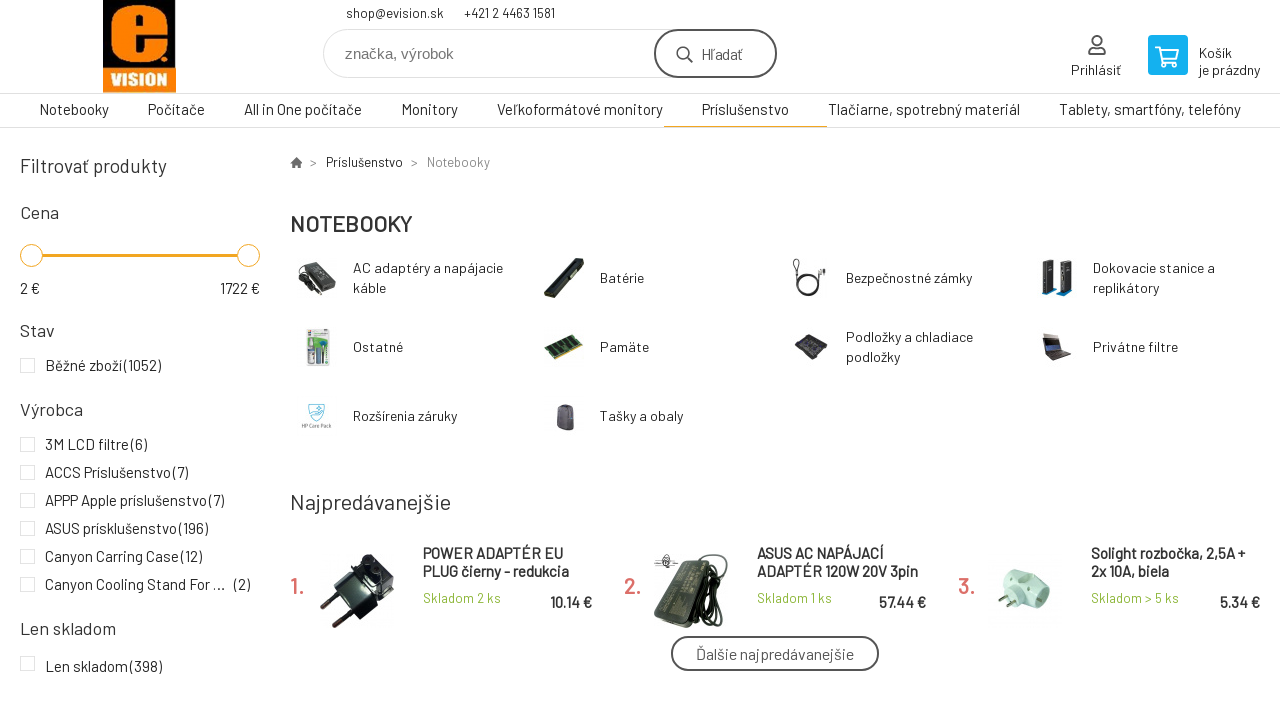

--- FILE ---
content_type: text/html; charset=utf-8
request_url: https://www.evision.sk/prislusenstvo/notebooky/
body_size: 32759
content:
<!DOCTYPE html><html lang="sk"><head prefix="og: http://ogp.me/ns# fb: http://ogp.me/ns/fb#"><meta name="author" content="EVISION - výpočtová a kancelárska technika" data-binargon="{&quot;fce&quot;:&quot;2&quot;, &quot;id&quot;:&quot;894&quot;, &quot;menaId&quot;:&quot;1&quot;, &quot;menaName&quot;:&quot;€&quot;, &quot;languageCode&quot;:&quot;sk-SK&quot;, &quot;skindir&quot;:&quot;demoeshopkonfi&quot;, &quot;cmslang&quot;:&quot;1&quot;, &quot;langiso&quot;:&quot;sk&quot;, &quot;skinversion&quot;:1768396115, &quot;zemeProDoruceniISO&quot;:&quot;SK&quot;}"><meta name="robots" content="index, follow, max-snippet:-1, max-image-preview:large"><meta http-equiv="content-type" content="text/html; charset=utf-8"><meta property="og:url" content="https://www.evision.sk/prislusenstvo/notebooky/"/><meta property="og:site_name" content="https://www.evision.sk"/><meta property="og:description" content=""/><meta property="og:title" content="Notebooky"/><link rel="alternate" href="https://www.evision.sk/prislusenstvo/notebooky/" hreflang="sk-SK" />
       <link rel="image_src" href="https://www.evision.sk/imgcache/6/6/publicdoc-prestigio-smartbook-141-c7-ips-1366x768-2-4ghz-intel-4-128-gb-bt4-wifi-usb3-0-2-0-usb-c-hdd2-5-4800mah-0-3mpx-ig685455_-1_-1_26754.jpg" />
       <meta property="og:image" content="https://www.evision.sk/imgcache/6/6/publicdoc-prestigio-smartbook-141-c7-ips-1366x768-2-4ghz-intel-4-128-gb-bt4-wifi-usb3-0-2-0-usb-c-hdd2-5-4800mah-0-3mpx-ig685455_-1_-1_26754.jpg"/>
       <meta property="og:type" content="website"/><meta name="keywords" content="Notebooky">
<meta name="audience" content="all">
<link rel="canonical" href="https://www.evision.sk/prislusenstvo/notebooky/"><link rel="shortcut icon" href="https://www.evision.sk/favicon.ico" type="image/x-icon">

			<link rel="preconnect" href="https://fonts.googleapis.com"><link rel="dns-prefetch" href="https://fonts.googleapis.com"><link rel="preconnect" href="https://i.binargon.cz"><link rel="dns-prefetch" href="https://i.binargon.cz"><meta name="viewport" content="width=device-width,initial-scale=1"><title>Notebooky - EVISION - výpočtová a kancelárska technika</title><link rel="stylesheet" href="/skin/version-1768396115/demoeshopkonfi/css-obecne.css" type="text/css"><link rel="stylesheet" href="https://www.evision.sk/skin/demoeshopkonfi/fancybox/jquery.fancybox.css" type="text/css" media="screen"><link href="https://fonts.googleapis.com/css?family=Barlow:wght@300;400;500;600;700&amp;display=swap&amp;subset=latin-ext" rel="stylesheet"><!--commonTemplates_head--><!--EO commonTemplates_head--></head><body class="cmsBody" data-ajax="0"><div class="mainContainer mainContainer--fce2"><header class="header header--default header--menu-enabled-true header--client-1"><div class="header__desktop"><div class="headerDefault"><a class="logo logo--custom logo--default" href="https://www.evision.sk/" title="EVISION - výpočtová a kancelárska technika" role="banner" style="background-image: url(https://www.evision.sk/imgcache/0/0/skin-demoeshopkonfi-logo-1_240_93_14704.png);">EVISION - výpočtová a kancelárska technika</a><section class="headerContact"><a class="headerContact__item headerContact__item--email" href="mailto:shop@evision.sk" rel="nofollow">shop@evision.sk</a><a class="headerContact__item headerContact__item--phone" href="tel:+421%202%204463%201581" rel="nofollow">+421 2 4463 1581</a></section><form class="search search--default" action="https://www.evision.sk/hladanie/" method="post" role="search" id="js-search-form"><div class="search__container search__container--default"><input type="hidden" name="send" value="1"><input type="hidden" name="listpos" value="0"><input class="search__input search__input--default" type="text" name="as_search" placeholder="značka, výrobok" autocomplete="off" id="js-search-input"><button class="search__button search__button--default" type="submit">Hľadať</button></div></form><section class="userMenu userMenu--default"><a class="userMenu__item userMenu__item--signin js-fancy" href="#commonUserDialog" rel="nofollow"><div class="userMenu__icon userMenu__icon--signin"></div><div class="userMenu__title">Prihlásiť</div></a></section><a class="cart cart--default" href="https://www.evision.sk/pokladna-sk/?objagree=0&amp;wtemp_krok=1" rel="nofollow"><div class="cart__icon cart__icon--cart"></div><div class="cart__text"><div class="cart__title">Košík</div><div class="cart__sum">je prázdny</div></div></a></div></div><div class="header__mobile"><section class="headerMobile"><a class="logo logo--custom logo--mobile" href="https://www.evision.sk/" title="EVISION - výpočtová a kancelárska technika" role="banner" style="background-image: url(https://www.evision.sk/imgcache/0/0/skin-demoeshopkonfi-logo-1_240_93_14704.png);">EVISION - výpočtová a kancelárska technika</a><form class="search search--mobile" action="https://www.evision.sk/hladanie/" method="post" role="search" id="js-search-form-mobile"><div class="search__container search__container--mobile"><input type="hidden" name="send" value="1"><input type="hidden" name="listpos" value="0"><input class="search__input search__input--mobile" type="text" name="as_search" placeholder="značka, výrobok" autocomplete="off" id="js-search-input-mobile"><button class="search__button search__button--mobile" type="submit">Hľadať</button></div></form><div class="headerMobile__searchButton js-search-toggle">Hľadať</div><a class="headerMobile__signInButton headerMobile__signInButton--signin js-fancy" href="#commonUserDialog"><div class="headerMobile__signInButton-icon"></div><div class="headerMobile__signInButton-title">Prihlásiť</div></a><a class="cart cart--mobile" href="https://www.evision.sk/pokladna-sk/?objagree=0&amp;wtemp_krok=1" rel="nofollow"><div class="cart__icon cart__icon--cart"></div><div class="cart__text"><div class="cart__title">Košík</div><div class="cart__sum">je prázdny</div></div></a><div class="headerMobile__menuButton" id="js-menu-button">Menu</div></section></div></header><nav class="menu"><div class="menu__container menu__container--visibleOnDesktop-true menu__container--textpagesOnly-false" id="js-menu"><div class="menu__items" id="js-menu-items"><span class="menu__item menu__item--eshop js-menu-item
                            " data-id="-2147483648"><a class="menu__link" href="https://www.evision.sk/notebooky/" title="Notebooky" data-id="-2147483648">Notebooky</a></span><span class="menu__item menu__item--eshop js-menu-item
                            " data-id="-2147483647"><a class="menu__link" href="https://www.evision.sk/pocitace/" title="Počítače" data-id="-2147483647">Počítače</a></span><span class="menu__item menu__item--eshop js-menu-item
                            " data-id="-2147483646"><a class="menu__link" href="https://www.evision.sk/all-in-one-pocitace/" title="All in One počítače" data-id="-2147483646">All in One počítače</a></span><span class="menu__item menu__item--eshop js-menu-item
                            " data-id="-2147483645"><a class="menu__link" href="https://www.evision.sk/monitory/" title="Monitory" data-id="-2147483645">Monitory</a></span><span class="menu__item menu__item--eshop js-menu-item
                            " data-id="-2147483644"><a class="menu__link" href="https://www.evision.sk/velkoformatove-monitory/" title="Veľkoformátové monitory" data-id="-2147483644">Veľkoformátové monitory</a></span><span class="menu__item menu__item--eshop menu__item--selected js-menu-item
                            " data-id="-2147483643"><a class="menu__link" href="https://www.evision.sk/prislusenstvo/" title="Príslušenstvo" data-id="-2147483643">Príslušenstvo</a></span><span class="menu__item menu__item--eshop js-menu-item
                            " data-id="-2147483642"><a class="menu__link" href="https://www.evision.sk/tlaciarne-spotrebny-material/" title="Tlačiarne, spotrebný materiál" data-id="-2147483642">Tlačiarne, spotrebný materiál</a></span><span class="menu__item menu__item--eshop js-menu-item
                            " data-id="-2147483641"><a class="menu__link" href="https://www.evision.sk/tablety-smartfony-telefony/" title="Tablety, smartfóny, telefóny" data-id="-2147483641">Tablety, smartfóny, telefóny</a></span><span class="menu__item menu__item--eshop menu__item--hiddenOnDesktop js-menu-item
                            " data-id="-2147483640"><a class="menu__link" href="https://www.evision.sk/skenery/" title="Skenery" data-id="-2147483640">Skenery</a></span><span class="menu__item menu__item--eshop menu__item--hiddenOnDesktop js-menu-item
                            " data-id="-2147483639"><a class="menu__link" href="https://www.evision.sk/komponenty/" title="Komponenty" data-id="-2147483639">Komponenty</a></span><span class="menu__item menu__item--eshop menu__item--hiddenOnDesktop js-menu-item
                            " data-id="-2147483638"><a class="menu__link" href="https://www.evision.sk/periferie-k-pc/" title="Periférie k PC" data-id="-2147483638">Periférie k PC</a></span><span class="menu__item menu__item--eshop menu__item--hiddenOnDesktop js-menu-item
                            " data-id="-2147483637"><a class="menu__link" href="https://www.evision.sk/networking/" title="Networking" data-id="-2147483637">Networking</a></span><span class="menu__item menu__item--eshop menu__item--hiddenOnDesktop js-menu-item
                            " data-id="-2147483636"><a class="menu__link" href="https://www.evision.sk/softver/" title="Softvér" data-id="-2147483636">Softvér</a></span><span class="menu__item menu__item--eshop menu__item--hiddenOnDesktop js-menu-item
                            " data-id="-2147483635"><a class="menu__link" href="https://www.evision.sk/servery-storage/" title="Servery, storage" data-id="-2147483635">Servery, storage</a></span><span class="menu__item menu__item--eshop menu__item--hiddenOnDesktop js-menu-item
                            " data-id="-2147483634"><a class="menu__link" href="https://www.evision.sk/zalozne-zdroje-ochrany/" title="Záložné zdroje, ochrany" data-id="-2147483634">Záložné zdroje, ochrany</a></span><span class="menu__item menu__item--eshop menu__item--hiddenOnDesktop js-menu-item
                            " data-id="-2147483633"><a class="menu__link" href="https://www.evision.sk/gaming-herna-zona-a-vr/" title="Gaming - Herná zóna a VR" data-id="-2147483633">Gaming - Herná zóna a VR</a></span><span class="menu__item menu__item--eshop menu__item--hiddenOnDesktop js-menu-item
                            " data-id="-2147483632"><a class="menu__link" href="https://www.evision.sk/kancelarska-technika/" title="Kancelárska technika" data-id="-2147483632">Kancelárska technika</a></span><span class="menu__item menu__item--eshop menu__item--hiddenOnDesktop js-menu-item
                            " data-id="-2147483631"><a class="menu__link" href="https://www.evision.sk/elektronika/" title="Elektronika" data-id="-2147483631">Elektronika</a></span><span class="menu__item menu__item--eshop menu__item--hiddenOnDesktop js-menu-item
                            " data-id="-2147483630"><a class="menu__link" href="https://www.evision.sk/biela-technika/" title="Biela technika" data-id="-2147483630">Biela technika</a></span><span class="menu__item menu__item--eshop menu__item--hiddenOnDesktop js-menu-item
                            " data-id="-2147483629"><a class="menu__link" href="https://www.evision.sk/projektory-platna/" title="Projektory, plátna" data-id="-2147483629">Projektory, plátna</a></span><span class="menu__item menu__item--eshop menu__item--hiddenOnDesktop js-menu-item
                            " data-id="-2147483628"><a class="menu__link" href="https://www.evision.sk/interaktivne-tabule/" title="Interaktívne tabule" data-id="-2147483628">Interaktívne tabule</a></span><span class="menu__item menu__item--eshop menu__item--hiddenOnDesktop js-menu-item
                            " data-id="-2147483627"><a class="menu__link" href="https://www.evision.sk/kable-redukcie-adaptery/" title="Káble, redukcie, adaptéry" data-id="-2147483627">Káble, redukcie, adaptéry</a></span><span class="menu__item menu__item--eshop menu__item--hiddenOnDesktop js-menu-item
                            " data-id="-2147483626"><a class="menu__link" href="https://www.evision.sk/naradie/" title="Náradie" data-id="-2147483626">Náradie</a></span><span class="menu__item menu__item--eshop menu__item--hiddenOnDesktop js-menu-item
                            " data-id="-2147483625"><a class="menu__link" href="https://www.evision.sk/ostatne/" title="Ostatné" data-id="-2147483625">Ostatné</a></span><span class="menu__item menu__item--eshop menu__item--hiddenOnDesktop js-menu-item
                            " data-id="-2147483623"><a class="menu__link" href="https://www.evision.sk/akcie-14/" title="AKCIE" data-id="-2147483623">AKCIE</a></span><span class="menu__item menu__item--eshop menu__item--hiddenOnDesktop js-menu-item
                            " data-id="-2147483622"><a class="menu__link" href="https://www.evision.sk/black-friday/" title="Black Friday" data-id="-2147483622">Black Friday</a></span><span class="menu__item menu__item--eshop menu__item--hiddenOnDesktop js-menu-item
                            " data-id="-2147483621"><a class="menu__link" href="https://www.evision.sk/vianoce-v-asbise/" title="Vianoce v ASBISe" data-id="-2147483621">Vianoce v ASBISe</a></span><span class="menu__item menu__item--eshop menu__item--hiddenOnDesktop js-menu-item
                            " data-id="-2147483620"><a class="menu__link" href="https://www.evision.sk/vianoce-v-asbise-1/" title="Vianoce v ASBISe" data-id="-2147483620">Vianoce v ASBISe</a></span><span class="menu__item menu__item--eshop menu__item--hiddenOnDesktop js-menu-item
                            " data-id="-2147483619"><a class="menu__link" href="https://www.evision.sk/elektromobilita/" title="Elektromobilita" data-id="-2147483619">Elektromobilita</a></span></div><div class="menu__user" id="js-user-menu-mobile"><section class="userMenu userMenu--default"><a class="userMenu__item userMenu__item--signin js-fancy" href="#commonUserDialog" rel="nofollow"><div class="userMenu__icon userMenu__icon--signin"></div><div class="userMenu__title">Prihlásiť</div></a></section></div><div class="menu__contact" id="js-contact-mobile"><section class="headerContact"><a class="headerContact__item headerContact__item--email" href="mailto:shop@evision.sk" rel="nofollow">shop@evision.sk</a><a class="headerContact__item headerContact__item--phone" href="tel:+421%202%204463%201581" rel="nofollow">+421 2 4463 1581</a></section></div></div></nav><section class="submenu js-submenu"><div class="submenu__container submenu__container--vertical-flow-thirdLevelColumns js-submenu-container" data-id="-2147483643"><div class="submenu__item"><a class="submenu__link" href="https://www.evision.sk/prislusenstvo/monitory/" title="Monitory"><div class="submenu__image"><img class="submenu__img" src="https://www.evision.sk/imgcache/1/8/publicdoc-hp-19b-g4-18-5-tn-1366x768-600-1-5ms-200cd-vga-hdmi-3-3-0-i634039_40_40_7515.jpg" alt="Monitory" loading="lazy"></div><span class="submenu__name">Monitory</span></a><div class="submenu__thirdLevel"><a class="submenu__linkRegular" href="https://www.evision.sk/prislusenstvo/monitory/cistiace-prostriedky/" title="Čistiace prostriedky">Čistiace prostriedky</a><a class="submenu__linkRegular" href="https://www.evision.sk/prislusenstvo/monitory/ostatne/" title="Ostatné">Ostatné</a><a class="submenu__linkRegular" href="https://www.evision.sk/prislusenstvo/monitory/predlzenie-zaruky/" title="Predĺženie záruky">Predĺženie záruky</a><a class="submenu__linkRegular" href="https://www.evision.sk/prislusenstvo/monitory/privatne-filtre/" title="Privátne filtre">Privátne filtre</a><a class="submenu__linkRegular" href="https://www.evision.sk/prislusenstvo/monitory/stojany-a-drziaky/" title="Stojany a držiaky">Stojany a držiaky</a></div></div><div class="submenu__item"><a class="submenu__link" href="https://www.evision.sk/prislusenstvo/notebooky/" title="Notebooky"><div class="submenu__image"><img class="submenu__img" src="https://www.evision.sk/imgcache/6/6/publicdoc-prestigio-smartbook-141-c7-ips-1366x768-2-4ghz-intel-4-128-gb-bt4-wifi-usb3-0-2-0-usb-c-hdd2-5-4800mah-0-3mpx-ig685455_40_40_26754.jpg" alt="Notebooky" loading="lazy"></div><span class="submenu__name">Notebooky</span></a><div class="submenu__thirdLevel"><a class="submenu__linkRegular" href="https://www.evision.sk/prislusenstvo/notebooky/ac-adaptery-a-napajacie-kable/" title="AC adaptéry a napájacie káble">AC adaptéry a napájacie káble</a><a class="submenu__linkRegular" href="https://www.evision.sk/prislusenstvo/notebooky/baterie/" title="Batérie">Batérie</a><a class="submenu__linkRegular" href="https://www.evision.sk/prislusenstvo/notebooky/bezpecnostne-zamky/" title="Bezpečnostné zámky">Bezpečnostné zámky</a><a class="submenu__linkRegular" href="https://www.evision.sk/prislusenstvo/notebooky/dokovacie-stanice-a-replikatory/" title="Dokovacie stanice a replikátory">Dokovacie stanice a replikátory</a><a class="submenu__linkRegular" href="https://www.evision.sk/prislusenstvo/notebooky/ostatne/" title="Ostatné">Ostatné</a><a class="submenu__linkRegular" href="https://www.evision.sk/prislusenstvo/notebooky/pamate/" title="Pamäte">Pamäte</a><a class="submenu__linkRegular" href="https://www.evision.sk/prislusenstvo/notebooky/podlozky-a-chladiace-podlozky/" title="Podložky a chladiace podložky">Podložky a chladiace podložky</a><a class="submenu__linkRegular" href="https://www.evision.sk/prislusenstvo/notebooky/privatne-filtre/" title="Privátne filtre">Privátne filtre</a><a class="submenu__linkRegular" href="https://www.evision.sk/prislusenstvo/notebooky/rozsirenia-zaruky/" title="Rozšírenia záruky">Rozšírenia záruky</a><a class="submenu__linkRegular" href="https://www.evision.sk/prislusenstvo/notebooky/tasky-a-obaly/" title="Tašky a obaly">Tašky a obaly</a></div></div><div class="submenu__item"><a class="submenu__link" href="https://www.evision.sk/prislusenstvo/pocitace/" title="Počítače"><div class="submenu__image"><img class="submenu__img" src="https://www.evision.sk/imgcache/4/d/publicdoc-hp-290-g4-mt-i3-10100-intel-uhd-630-4gb-hdd-1tb-dvdrw-w10pro-1-1-1-i636116_40_40_4286.jpg" alt="Počítače" loading="lazy"></div><span class="submenu__name">Počítače</span></a><div class="submenu__thirdLevel"><a class="submenu__linkRegular" href="https://www.evision.sk/prislusenstvo/pocitace/chladice-pre-procesory/" title="Chladiče pre procesory">Chladiče pre procesory</a><a class="submenu__linkRegular" href="https://www.evision.sk/prislusenstvo/pocitace/graficke-karty/" title="Grafické karty">Grafické karty</a><a class="submenu__linkRegular" href="https://www.evision.sk/prislusenstvo/pocitace/klavesnice-a-mysi/" title="Klávesnice a myši">Klávesnice a myši</a><a class="submenu__linkRegular" href="https://www.evision.sk/prislusenstvo/pocitace/mysi/" title="Myši">Myši</a><a class="submenu__linkRegular" href="https://www.evision.sk/prislusenstvo/pocitace/opticke-mechaniky/" title="Optické mechaniky">Optické mechaniky</a><a class="submenu__linkRegular" href="https://www.evision.sk/prislusenstvo/pocitace/ostatne/" title="Ostatné">Ostatné</a><a class="submenu__linkRegular" href="https://www.evision.sk/prislusenstvo/pocitace/pamate/" title="Pamäte">Pamäte</a><a class="submenu__linkRegular" href="https://www.evision.sk/prislusenstvo/pocitace/pevne-disky/" title="Pevné disky">Pevné disky</a><a class="submenu__linkRegular" href="https://www.evision.sk/prislusenstvo/pocitace/rozsirenia-zaruky/" title="Rozšírenia záruky">Rozšírenia záruky</a><a class="submenu__linkRegular" href="https://www.evision.sk/prislusenstvo/pocitace/ventilatory/" title="Ventilátory">Ventilátory</a></div></div></div><div class="submenu__container submenu__container--vertical-flow-thirdLevelColumns js-submenu-container" data-id="-2147483642"><div class="submenu__item"><a class="submenu__link" href="https://www.evision.sk/tlaciarne-spotrebny-material/multifunkcne-tlaciarne/" title="Multifunkčné tlačiarne"><div class="submenu__image"><img class="submenu__img" src="https://www.evision.sk/imgcache/1/7/publicdoc-hp-envy-inspire-7921e-all-in-one-printer-i686790_40_40_6785.jpg" alt="Multifunkčné tlačiarne" loading="lazy"></div><span class="submenu__name">Multifunkčné tlačiarne</span></a><div class="submenu__thirdLevel"><a class="submenu__linkRegular" href="https://www.evision.sk/tlaciarne-spotrebny-material/multifunkcne-tlaciarne/atramentove/" title="Atramentové">Atramentové</a><a class="submenu__linkRegular" href="https://www.evision.sk/tlaciarne-spotrebny-material/multifunkcne-tlaciarne/laserove/" title="Laserové">Laserové</a><a class="submenu__linkRegular" href="https://www.evision.sk/tlaciarne-spotrebny-material/multifunkcne-tlaciarne/tankove/" title="Tankové">Tankové</a></div></div><div class="submenu__item"><a class="submenu__link" href="https://www.evision.sk/tlaciarne-spotrebny-material/prislusenstvo/" title="Príslušenstvo"><div class="submenu__image"><img class="submenu__img" src="https://www.evision.sk/imgcache/c/7/publicdoc-brother-odpadova-nadoba-pre-hl-l32xx-dcp-l35xx-mfc-l37xx-i562483_40_40_24909.jpg" alt="Príslušenstvo" loading="lazy"></div><span class="submenu__name">Príslušenstvo</span></a><div class="submenu__thirdLevel"><a class="submenu__linkRegular" href="https://www.evision.sk/tlaciarne-spotrebny-material/prislusenstvo/ostatne/" title="Ostatné">Ostatné</a><a class="submenu__linkRegular" href="https://www.evision.sk/tlaciarne-spotrebny-material/prislusenstvo/printservery/" title="Printservery">Printservery</a><a class="submenu__linkRegular" href="https://www.evision.sk/tlaciarne-spotrebny-material/prislusenstvo/rozsirenia-zaruky/" title="Rozšírenia záruky">Rozšírenia záruky</a></div></div><div class="submenu__item"><a class="submenu__link" href="https://www.evision.sk/tlaciarne-spotrebny-material/spotrebny-material/" title="Spotrebný materiál"><div class="submenu__image"><img class="submenu__img" src="https://www.evision.sk/imgcache/b/9/publicdoc-hp-364-yellow-inkjet-print-cartridge-i612079_40_40_8510.jpg" alt="Spotrebný materiál" loading="lazy"></div><span class="submenu__name">Spotrebný materiál</span></a><div class="submenu__thirdLevel"><a class="submenu__linkRegular" href="https://www.evision.sk/tlaciarne-spotrebny-material/spotrebny-material/atramenty/" title="Atramenty">Atramenty</a><a class="submenu__linkRegular" href="https://www.evision.sk/tlaciarne-spotrebny-material/spotrebny-material/filamenty-pre-3d-tlaciarne/" title="Filamenty pre 3D tlačiarne">Filamenty pre 3D tlačiarne</a><a class="submenu__linkRegular" href="https://www.evision.sk/tlaciarne-spotrebny-material/spotrebny-material/ostatne/" title="Ostatné">Ostatné</a><a class="submenu__linkRegular" href="https://www.evision.sk/tlaciarne-spotrebny-material/spotrebny-material/papier/" title="Papier">Papier</a><a class="submenu__linkRegular" href="https://www.evision.sk/tlaciarne-spotrebny-material/spotrebny-material/pasky-do-ihlickovych-tlaciarni/" title="Pásky do ihličkových tlačiarní">Pásky do ihličkových tlačiarní</a><a class="submenu__linkRegular" href="https://www.evision.sk/tlaciarne-spotrebny-material/spotrebny-material/pasky-do-tlaciarni-stitkov/" title="Pásky do tlačiarní štítkov">Pásky do tlačiarní štítkov</a><a class="submenu__linkRegular" href="https://www.evision.sk/tlaciarne-spotrebny-material/spotrebny-material/tonery/" title="Tonery">Tonery</a><a class="submenu__linkRegular" href="https://www.evision.sk/tlaciarne-spotrebny-material/spotrebny-material/zobrazovacie-valce/" title="Zobrazovacie valce">Zobrazovacie valce</a></div></div><div class="submenu__item"><a class="submenu__link" href="https://www.evision.sk/tlaciarne-spotrebny-material/tlaciarne-bez-skenera/" title="Tlačiarne (bez skenera)"><div class="submenu__image"><img class="submenu__img" src="https://www.evision.sk/imgcache/2/9/publicdoc-brother-hl-1110e-a4-mono-laser-usb-i348202-1_40_40_8192.jpg" alt="Tlačiarne (bez skenera)" loading="lazy"></div><span class="submenu__name">Tlačiarne (bez skenera)</span></a><div class="submenu__thirdLevel"><a class="submenu__linkRegular" href="https://www.evision.sk/tlaciarne-spotrebny-material/tlaciarne-bez-skenera/atramentove/" title="Atramentové">Atramentové</a><a class="submenu__linkRegular" href="https://www.evision.sk/tlaciarne-spotrebny-material/tlaciarne-bez-skenera/ihlickove/" title="Ihličkové">Ihličkové</a><a class="submenu__linkRegular" href="https://www.evision.sk/tlaciarne-spotrebny-material/tlaciarne-bez-skenera/laserove/" title="Laserové">Laserové</a><a class="submenu__linkRegular" href="https://www.evision.sk/tlaciarne-spotrebny-material/tlaciarne-bez-skenera/pokladnicne/" title="Pokladničné">Pokladničné</a><a class="submenu__linkRegular" href="https://www.evision.sk/tlaciarne-spotrebny-material/tlaciarne-bez-skenera/stitkov/" title="Štítkov">Štítkov</a><a class="submenu__linkRegular" href="https://www.evision.sk/tlaciarne-spotrebny-material/tlaciarne-bez-skenera/tankove/" title="Tankové">Tankové</a></div></div><div class="submenu__item"><a class="submenu__link" href="https://www.evision.sk/tlaciarne-spotrebny-material/velkoformatove-tlaciarne/" title="Veľkoformátové tlačiarne"><div class="submenu__image"><img class="submenu__img" src="https://www.evision.sk/imgcache/b/d/publicdoc-epson-surecolor-sc-t3100n-24-w-o-stand-i552825_40_40_4593.jpg" alt="Veľkoformátové tlačiarne" loading="lazy"></div><span class="submenu__name">Veľkoformátové tlačiarne</span></a></div></div><div class="submenu__container submenu__container--vertical-flow-thirdLevelColumns js-submenu-container" data-id="-2147483641"><div class="submenu__item"><a class="submenu__link" href="https://www.evision.sk/tablety-smartfony-telefony/prislusenstvo/" title="Príslušenstvo"><div class="submenu__image"><img class="submenu__img" src="https://www.evision.sk/imgcache/c/3/publicdoc-tp-link-3530500841-48vdc-0-5a-i574097_40_40_5679.jpg" alt="Príslušenstvo" loading="lazy"></div><span class="submenu__name">Príslušenstvo</span></a><div class="submenu__thirdLevel"><a class="submenu__linkRegular" href="https://www.evision.sk/tablety-smartfony-telefony/prislusenstvo/ac-adaptery-a-nabijacky/" title="AC adaptéry a nabíjačky">AC adaptéry a nabíjačky</a><a class="submenu__linkRegular" href="https://www.evision.sk/tablety-smartfony-telefony/prislusenstvo/auto-adaptery/" title="Auto adaptéry">Auto adaptéry</a><a class="submenu__linkRegular" href="https://www.evision.sk/tablety-smartfony-telefony/prislusenstvo/baterie-a-power-banky/" title="Batérie a power banky">Batérie a power banky</a><a class="submenu__linkRegular" href="https://www.evision.sk/tablety-smartfony-telefony/prislusenstvo/cistiace-sady/" title="Čistiace sady">Čistiace sady</a><a class="submenu__linkRegular" href="https://www.evision.sk/tablety-smartfony-telefony/prislusenstvo/dokovacie-stanice/" title="Dokovacie stanice">Dokovacie stanice</a><a class="submenu__linkRegular" href="https://www.evision.sk/tablety-smartfony-telefony/prislusenstvo/hands-free-a-sluchadla/" title="Hands free a slúchadla">Hands free a slúchadla</a><a class="submenu__linkRegular" href="https://www.evision.sk/tablety-smartfony-telefony/prislusenstvo/klavesnice/" title="Klávesnice">Klávesnice</a><a class="submenu__linkRegular" href="https://www.evision.sk/tablety-smartfony-telefony/prislusenstvo/obaly-puzdra-kryty/" title="Obaly, puzdrá, kryty">Obaly, puzdrá, kryty</a><a class="submenu__linkRegular" href="https://www.evision.sk/tablety-smartfony-telefony/prislusenstvo/ochranne-folie/" title="Ochranné fólie">Ochranné fólie</a><a class="submenu__linkRegular" href="https://www.evision.sk/tablety-smartfony-telefony/prislusenstvo/ostatne/" title="Ostatné">Ostatné</a><a class="submenu__linkRegular" href="https://www.evision.sk/tablety-smartfony-telefony/prislusenstvo/pamatove-karty/" title="Pamäťové karty">Pamäťové karty</a><a class="submenu__linkRegular" href="https://www.evision.sk/tablety-smartfony-telefony/prislusenstvo/rozsirenia-zaruky/" title="Rozšírenia záruky">Rozšírenia záruky</a><a class="submenu__linkRegular" href="https://www.evision.sk/tablety-smartfony-telefony/prislusenstvo/stojany-a-drziaky/" title="Stojany a držiaky">Stojany a držiaky</a><a class="submenu__linkRegular" href="https://www.evision.sk/tablety-smartfony-telefony/prislusenstvo/stylusy/" title="Stylusy">Stylusy</a><a class="submenu__linkRegular" href="https://www.evision.sk/tablety-smartfony-telefony/prislusenstvo/usb-kluce/" title="USB kľúče">USB kľúče</a></div></div><div class="submenu__item"><a class="submenu__link" href="https://www.evision.sk/tablety-smartfony-telefony/smartfony/" title="Smartfóny"><div class="submenu__image"><img class="submenu__img" src="https://www.evision.sk/imgcache/9/b/publicdoc-samsung-galaxy-a12-32gb-lte-dual-sim-cierny-i678434_40_40_7278.jpg" alt="Smartfóny" loading="lazy"></div><span class="submenu__name">Smartfóny</span></a><div class="submenu__thirdLevel"><a class="submenu__linkRegular" href="https://www.evision.sk/tablety-smartfony-telefony/smartfony/android/" title="Android">Android</a><a class="submenu__linkRegular" href="https://www.evision.sk/tablety-smartfony-telefony/smartfony/ios/" title="iOS">iOS</a></div></div><div class="submenu__item"><a class="submenu__link" href="https://www.evision.sk/tablety-smartfony-telefony/tablety/" title="Tablety"><div class="submenu__image"><img class="submenu__img" src="https://www.evision.sk/imgcache/d/1/publicdoc-prestigio-seed-a7-7-600x1024-ips-android-10-0-go-quad-core-1-3ghz-16gb-2mp-3g-sim-call-function-3000mah-i679649_40_40_14416.jpg" alt="Tablety" loading="lazy"></div><span class="submenu__name">Tablety</span></a><div class="submenu__thirdLevel"><a class="submenu__linkRegular" href="https://www.evision.sk/tablety-smartfony-telefony/tablety/3g/" title="3G">3G</a><a class="submenu__linkRegular" href="https://www.evision.sk/tablety-smartfony-telefony/tablety/android/" title="Android">Android</a><a class="submenu__linkRegular" href="https://www.evision.sk/tablety-smartfony-telefony/tablety/ios/" title="iOS">iOS</a><a class="submenu__linkRegular" href="https://www.evision.sk/tablety-smartfony-telefony/tablety/lte-4g/" title="LTE ( 4G)">LTE ( 4G)</a></div></div></div><div class="submenu__container submenu__container--vertical-flow-thirdLevelColumns js-submenu-container" data-id="-2147483640"><div class="submenu__item"><a class="submenu__link" href="https://www.evision.sk/skenery/ploche/" title="Ploché"><div class="submenu__image"><img class="submenu__img" src="https://www.evision.sk/imgcache/4/0/publicdoc-epson-skener-perfection-v600-photo-a4-6400dpi-usb-i113068_40_40_8192.jpg" alt="Ploché" loading="lazy"></div><span class="submenu__name">Ploché</span></a></div><div class="submenu__item"><a class="submenu__link" href="https://www.evision.sk/skenery/prechodne/" title="Prechodné"><div class="submenu__image"><img class="submenu__img" src="https://www.evision.sk/imgcache/8/7/publicdoc-epson-skener-workforce-es-60w-a4-prenosny-usb-wifi-i575529_40_40_5692.jpg" alt="Prechodné" loading="lazy"></div><span class="submenu__name">Prechodné</span></a></div><div class="submenu__item"><a class="submenu__link" href="https://www.evision.sk/skenery/prislusenstvo/" title="Príslušenstvo"><div class="submenu__image"><img class="submenu__img" src="https://www.evision.sk/imgcache/f/a/publicdoc-readyrails-sliding-rails-kit-i321016_40_40_4735.jpg" alt="Príslušenstvo" loading="lazy"></div><span class="submenu__name">Príslušenstvo</span></a></div></div><div class="submenu__container submenu__container--vertical-flow-thirdLevelColumns js-submenu-container" data-id="-2147483639"><div class="submenu__item"><a class="submenu__link" href="https://www.evision.sk/komponenty/chladenie/" title="Chladenie"><div class="submenu__image"></div><span class="submenu__name">Chladenie</span></a><div class="submenu__thirdLevel"><a class="submenu__linkRegular" href="https://www.evision.sk/komponenty/chladenie/chladice-na-procesory/" title="Chladiče na procesory">Chladiče na procesory</a><a class="submenu__linkRegular" href="https://www.evision.sk/komponenty/chladenie/ventilatory/" title="Ventilátory">Ventilátory</a></div></div><div class="submenu__item"><a class="submenu__link" href="https://www.evision.sk/komponenty/opticke-mechaniky/" title="Optické mechaniky"><div class="submenu__image"><img class="submenu__img" src="https://www.evision.sk/imgcache/3/1/publicdoc-asus-dvd-rw-drw-24d5mt-24x-dvd-m-disc-sata-cierna-bulk-i334575_40_40_4120.jpg" alt="Optické mechaniky" loading="lazy"></div><span class="submenu__name">Optické mechaniky</span></a><div class="submenu__thirdLevel"><a class="submenu__linkRegular" href="https://www.evision.sk/komponenty/opticke-mechaniky/blu-ray/" title="BLU-RAY">BLU-RAY</a><a class="submenu__linkRegular" href="https://www.evision.sk/komponenty/opticke-mechaniky/dvd-rw/" title="DVD RW">DVD RW</a></div></div><div class="submenu__item"><a class="submenu__link" href="https://www.evision.sk/komponenty/pamate/" title="Pamäte"><div class="submenu__image"><img class="submenu__img" src="https://www.evision.sk/imgcache/a/0/publicdoc-ddr-4-4-gb-2666mhz-sodimm-cl19-kingston-1-2v-i574352_40_40_7658.jpg" alt="Pamäte" loading="lazy"></div><span class="submenu__name">Pamäte</span></a><div class="submenu__thirdLevel"><a class="submenu__linkRegular" href="https://www.evision.sk/komponenty/pamate/ddr3-pre-notebooky/" title="DDR3 pre notebooky">DDR3 pre notebooky</a><a class="submenu__linkRegular" href="https://www.evision.sk/komponenty/pamate/ddr4-pre-notebooky/" title="DDR4 pre notebooky">DDR4 pre notebooky</a><a class="submenu__linkRegular" href="https://www.evision.sk/komponenty/pamate/pre-desktopy/" title="Pre desktopy">Pre desktopy</a><a class="submenu__linkRegular" href="https://www.evision.sk/komponenty/pamate/pre-notebooky/" title="Pre notebooky">Pre notebooky</a><a class="submenu__linkRegular" href="https://www.evision.sk/komponenty/pamate/pre-servery/" title="Pre servery">Pre servery</a></div></div><div class="submenu__item"><a class="submenu__link" href="https://www.evision.sk/komponenty/pevne-disky/" title="Pevné disky"><div class="submenu__image"><img class="submenu__img" src="https://www.evision.sk/imgcache/7/2/publicdoc-toshiba-hdd-mobile-l200-500gb-5400rpm-8-mb-sata-3gb-s-2-5-slim-i563225_40_40_10379.jpg" alt="Pevné disky" loading="lazy"></div><span class="submenu__name">Pevné disky</span></a><div class="submenu__thirdLevel"><a class="submenu__linkRegular" href="https://www.evision.sk/komponenty/pevne-disky/hdd/" title="HDD">HDD</a><a class="submenu__linkRegular" href="https://www.evision.sk/komponenty/pevne-disky/prislusenstvo/" title="Príslušenstvo">Príslušenstvo</a><a class="submenu__linkRegular" href="https://www.evision.sk/komponenty/pevne-disky/ssd/" title="SSD">SSD</a></div></div><div class="submenu__item"><a class="submenu__link" href="https://www.evision.sk/komponenty/procesory/" title="Procesory"><div class="submenu__image"><img class="submenu__img" src="https://www.evision.sk/imgcache/5/6/publicdoc-intel-core-i3-9100-processor-3-60ghz-6mb-lga1151-uhd-graphics-630-box-s-chladicom-i615781-1_40_40_13317.jpg" alt="Procesory" loading="lazy"></div><span class="submenu__name">Procesory</span></a><div class="submenu__thirdLevel"><a class="submenu__linkRegular" href="https://www.evision.sk/komponenty/procesory/amd/" title="AMD">AMD</a><a class="submenu__linkRegular" href="https://www.evision.sk/komponenty/procesory/intel/" title="Intel">Intel</a><a class="submenu__linkRegular" href="https://www.evision.sk/komponenty/procesory/pre-desktopy/" title="Pre desktopy">Pre desktopy</a><a class="submenu__linkRegular" href="https://www.evision.sk/komponenty/procesory/pre-servery/" title="Pre servery">Pre servery</a><a class="submenu__linkRegular" href="https://www.evision.sk/komponenty/procesory/prislusenstvo/" title="Príslušenstvo">Príslušenstvo</a></div></div><div class="submenu__item"><a class="submenu__link" href="https://www.evision.sk/komponenty/radice-a-rozsirujuce-karty/" title="Radiče a rozširujúce karty"><div class="submenu__image"><img class="submenu__img" src="https://www.evision.sk/imgcache/e/8/publicdoc-karta-4x-usb-3-2-gen-1-pcie-i652876_40_40_4405.jpg" alt="Radiče a rozširujúce karty" loading="lazy"></div><span class="submenu__name">Radiče a rozširujúce karty</span></a><div class="submenu__thirdLevel"><a class="submenu__linkRegular" href="https://www.evision.sk/komponenty/radice-a-rozsirujuce-karty/battery-backup-unit/" title="Battery Backup Unit">Battery Backup Unit</a><a class="submenu__linkRegular" href="https://www.evision.sk/komponenty/radice-a-rozsirujuce-karty/fiber-channel/" title="Fiber Channel">Fiber Channel</a><a class="submenu__linkRegular" href="https://www.evision.sk/komponenty/radice-a-rozsirujuce-karty/ostatne/" title="Ostatné">Ostatné</a><a class="submenu__linkRegular" href="https://www.evision.sk/komponenty/radice-a-rozsirujuce-karty/sas-sata-radice/" title="SAS - SATA radiče">SAS - SATA radiče</a><a class="submenu__linkRegular" href="https://www.evision.sk/komponenty/radice-a-rozsirujuce-karty/scsi-radice/" title="SCSI radiče">SCSI radiče</a><a class="submenu__linkRegular" href="https://www.evision.sk/komponenty/radice-a-rozsirujuce-karty/usb-radice/" title="USB radiče">USB radiče</a></div></div><div class="submenu__item"><a class="submenu__link" href="https://www.evision.sk/komponenty/skrinky/" title="Skrinky"><div class="submenu__image"><img class="submenu__img" src="https://www.evision.sk/imgcache/4/6/publicdoc-1stcool-jazz-2-skrinka-atx-blue-fan-usb3-0-cierna-i564030_40_40_6827.jpg" alt="Skrinky" loading="lazy"></div><span class="submenu__name">Skrinky</span></a><div class="submenu__thirdLevel"><a class="submenu__linkRegular" href="https://www.evision.sk/komponenty/skrinky/atx/" title="ATX">ATX</a><a class="submenu__linkRegular" href="https://www.evision.sk/komponenty/skrinky/matx/" title="mATX">mATX</a><a class="submenu__linkRegular" href="https://www.evision.sk/komponenty/skrinky/prislusenstvo/" title="Príslušenstvo">Príslušenstvo</a><a class="submenu__linkRegular" href="https://www.evision.sk/komponenty/skrinky/server-high-end/" title="Server &amp; High-end">Server &amp; High-end</a><a class="submenu__linkRegular" href="https://www.evision.sk/komponenty/skrinky/sff-mini-itx/" title="SFF - mini ITX">SFF - mini ITX</a></div></div><div class="submenu__item"><a class="submenu__link" href="https://www.evision.sk/komponenty/vga-karty/" title="VGA karty"><div class="submenu__image"><img class="submenu__img" src="https://www.evision.sk/imgcache/9/3/publicdoc-asus-tuf-gtx1650-o4g-gaming-4gb-128-bit-gddr5-dvi-hdmi-dp-i646091_40_40_8967.jpg" alt="VGA karty" loading="lazy"></div><span class="submenu__name">VGA karty</span></a><div class="submenu__thirdLevel"><a class="submenu__linkRegular" href="https://www.evision.sk/komponenty/vga-karty/hracske/" title="Hráčske">Hráčske</a><a class="submenu__linkRegular" href="https://www.evision.sk/komponenty/vga-karty/kancelarske/" title="Kancelárske">Kancelárske</a><a class="submenu__linkRegular" href="https://www.evision.sk/komponenty/vga-karty/prislusenstvo/" title="Príslušenstvo">Príslušenstvo</a><a class="submenu__linkRegular" href="https://www.evision.sk/komponenty/vga-karty/profesionalne/" title="Profesionálne">Profesionálne</a></div></div><div class="submenu__item"><a class="submenu__link" href="https://www.evision.sk/komponenty/zakladne-dosky/" title="Základné dosky"><div class="submenu__image"><img class="submenu__img" src="https://www.evision.sk/imgcache/d/c/publicdoc-asus-prime-h310m-r-r2-0-soc-1151-h310-ddr4-matx-d-sub-dvi-hdmi-i566290-1_40_40_6894.jpg" alt="Základné dosky" loading="lazy"></div><span class="submenu__name">Základné dosky</span></a><div class="submenu__thirdLevel"><a class="submenu__linkRegular" href="https://www.evision.sk/komponenty/zakladne-dosky/pre-desktopy/" title="Pre desktopy">Pre desktopy</a><a class="submenu__linkRegular" href="https://www.evision.sk/komponenty/zakladne-dosky/pre-servery-a-workstation/" title="Pre servery a workstation">Pre servery a workstation</a><a class="submenu__linkRegular" href="https://www.evision.sk/komponenty/zakladne-dosky/prislusenstvo/" title="Príslušenstvo">Príslušenstvo</a></div></div><div class="submenu__item"><a class="submenu__link" href="https://www.evision.sk/komponenty/zdroje/" title="Zdroje"><div class="submenu__image"><img class="submenu__img" src="https://www.evision.sk/imgcache/a/2/publicdoc-zdroj-600w-eco-87-atx-600wa-14-85-87-apfc-ucinnost-87-14cm-vent-bulk-i287330_40_40_8192.jpg" alt="Zdroje" loading="lazy"></div><span class="submenu__name">Zdroje</span></a><div class="submenu__thirdLevel"><a class="submenu__linkRegular" href="https://www.evision.sk/komponenty/zdroje/atx/" title="ATX">ATX</a><a class="submenu__linkRegular" href="https://www.evision.sk/komponenty/zdroje/externe/" title="Externé">Externé</a><a class="submenu__linkRegular" href="https://www.evision.sk/komponenty/zdroje/ostatne/" title="Ostatné">Ostatné</a><a class="submenu__linkRegular" href="https://www.evision.sk/komponenty/zdroje/sfx/" title="SFX">SFX</a><a class="submenu__linkRegular" href="https://www.evision.sk/komponenty/zdroje/tfx/" title="TFX">TFX</a></div></div><div class="submenu__item"><a class="submenu__link" href="https://www.evision.sk/komponenty/zvukove-karty/" title="Zvukové karty"><div class="submenu__image"><img class="submenu__img" src="https://www.evision.sk/imgcache/0/7/publicdoc-creative-sound-blaster-audigy-fx-5-1-zvukova-karta-pcie-interna-i543841_40_40_33730.jpg" alt="Zvukové karty" loading="lazy"></div><span class="submenu__name">Zvukové karty</span></a><div class="submenu__thirdLevel"><a class="submenu__linkRegular" href="https://www.evision.sk/komponenty/zvukove-karty/externe/" title="Externé">Externé</a><a class="submenu__linkRegular" href="https://www.evision.sk/komponenty/zvukove-karty/interne/" title="Interné">Interné</a></div></div></div><div class="submenu__container submenu__container--vertical-flow-thirdLevelColumns js-submenu-container" data-id="-2147483638"><div class="submenu__item"><a class="submenu__link" href="https://www.evision.sk/periferie-k-pc/citacky-kariet/" title="Čítačky kariet"><div class="submenu__image"><img class="submenu__img" src="https://www.evision.sk/imgcache/4/5/publicdoc-kingston-usb-3-0-superspeed-all-in-one-media-card-reader-gen-4-i276249_40_40_8192.jpg" alt="Čítačky kariet" loading="lazy"></div><span class="submenu__name">Čítačky kariet</span></a></div><div class="submenu__item"><a class="submenu__link" href="https://www.evision.sk/periferie-k-pc/externe-disky/" title="Externé disky"><div class="submenu__image"><img class="submenu__img" src="https://www.evision.sk/imgcache/5/3/publicdoc-wd-elements-portable-2-5-externy-hdd-1-tb-usb-3-0-cierny-i414387_40_40_4352.jpg" alt="Externé disky" loading="lazy"></div><span class="submenu__name">Externé disky</span></a></div><div class="submenu__item"><a class="submenu__link" href="https://www.evision.sk/periferie-k-pc/herne-ovladace/" title="Herné ovládače"><div class="submenu__image"><img class="submenu__img" src="https://www.evision.sk/imgcache/d/a/publicdoc-canyon-cnd-gpw3-gamepad-4v1-pre-pc-android-ps3-nintendo-switch-bezdrotovy-motion-senzor-usb-c-nabijaci-kabel-i617694_40_40_6454.jpg" alt="Herné ovládače" loading="lazy"></div><span class="submenu__name">Herné ovládače</span></a></div><div class="submenu__item"><a class="submenu__link" href="https://www.evision.sk/periferie-k-pc/klavesnice-a-mysi/" title="Klávesnice a myši"><div class="submenu__image"><img class="submenu__img" src="https://www.evision.sk/imgcache/a/7/publicdoc-canyon-cns-hsetw02-uk-us-wireless-bezdrotove-combo-multimed-klavesnica-opt-mys-800-1200-1600-dpi-ciern-i674161_40_40_6664.jpg" alt="Klávesnice a myši" loading="lazy"></div><span class="submenu__name">Klávesnice a myši</span></a><div class="submenu__thirdLevel"><a class="submenu__linkRegular" href="https://www.evision.sk/periferie-k-pc/klavesnice-a-mysi/klavesnice/" title="Klávesnice">Klávesnice</a><a class="submenu__linkRegular" href="https://www.evision.sk/periferie-k-pc/klavesnice-a-mysi/mysi/" title="Myši">Myši</a><a class="submenu__linkRegular" href="https://www.evision.sk/periferie-k-pc/klavesnice-a-mysi/podlozky-pod-mys-a-opierky-zapastia/" title="Podložky pod myš a opierky zápästia">Podložky pod myš a opierky zápästia</a><a class="submenu__linkRegular" href="https://www.evision.sk/periferie-k-pc/klavesnice-a-mysi/sety/" title="Sety">Sety</a></div></div><div class="submenu__item"><a class="submenu__link" href="https://www.evision.sk/periferie-k-pc/mikrofony/" title="Mikrofóny"><div class="submenu__image"><img class="submenu__img" src="https://www.evision.sk/imgcache/f/d/publicdoc-gembird-mikrofon-3-5-mm-jack-s-drziakom-a-stojanom-vsesmerovy-kondenzatorovy-i620859_40_40_5333.jpg" alt="Mikrofóny" loading="lazy"></div><span class="submenu__name">Mikrofóny</span></a></div><div class="submenu__item"><a class="submenu__link" href="https://www.evision.sk/periferie-k-pc/pamatove-karty/" title="Pamäťové karty"><div class="submenu__image"><img class="submenu__img" src="https://www.evision.sk/imgcache/1/b/publicdoc-32-gb-microsdhc-karta-kingston-canvas-select-plus-class-10-r-w-100mb-s-bez-adaptera-i610825-1_40_40_10584.jpg" alt="Pamäťové karty" loading="lazy"></div><span class="submenu__name">Pamäťové karty</span></a></div><div class="submenu__item"><a class="submenu__link" href="https://www.evision.sk/periferie-k-pc/reproduktory-docking-stations/" title="Reproduktory, docking stations"><div class="submenu__image"><img class="submenu__img" src="https://www.evision.sk/imgcache/8/c/publicdoc-logitech-z313-speaker-system-3-5mm-stereo-reproduktory-i230019_40_40_8192.jpg" alt="Reproduktory, docking stations" loading="lazy"></div><span class="submenu__name">Reproduktory, docking stations</span></a><div class="submenu__thirdLevel"><a class="submenu__linkRegular" href="https://www.evision.sk/periferie-k-pc/reproduktory-docking-stations/2-0/" title="2.0">2.0</a><a class="submenu__linkRegular" href="https://www.evision.sk/periferie-k-pc/reproduktory-docking-stations/2-1/" title="2.1">2.1</a><a class="submenu__linkRegular" href="https://www.evision.sk/periferie-k-pc/reproduktory-docking-stations/5-1/" title="5.1">5.1</a><a class="submenu__linkRegular" href="https://www.evision.sk/periferie-k-pc/reproduktory-docking-stations/7-1/" title="7.1">7.1</a><a class="submenu__linkRegular" href="https://www.evision.sk/periferie-k-pc/reproduktory-docking-stations/bezdrotove-bluetooth/" title="Bezdrôtové, bluetooth">Bezdrôtové, bluetooth</a><a class="submenu__linkRegular" href="https://www.evision.sk/periferie-k-pc/reproduktory-docking-stations/kompaktne/" title="Kompaktné">Kompaktné</a><a class="submenu__linkRegular" href="https://www.evision.sk/periferie-k-pc/reproduktory-docking-stations/s-dokovacim-konektorom/" title="S dokovacím konektorom">S dokovacím konektorom</a></div></div><div class="submenu__item"><a class="submenu__link" href="https://www.evision.sk/periferie-k-pc/sluchadla-headsety/" title="Slúchadlá, headsety"><div class="submenu__image"><img class="submenu__img" src="https://www.evision.sk/imgcache/f/3/publicdoc-gembird-stereo-headset-s-mikrofonom-2-x-3-5-mm-minijack-cierny-i632553_40_40_5152.jpg" alt="Slúchadlá, headsety" loading="lazy"></div><span class="submenu__name">Slúchadlá, headsety</span></a><div class="submenu__thirdLevel"><a class="submenu__linkRegular" href="https://www.evision.sk/periferie-k-pc/sluchadla-headsety/bezdrotove/" title="Bezdrôtové">Bezdrôtové</a><a class="submenu__linkRegular" href="https://www.evision.sk/periferie-k-pc/sluchadla-headsety/drotove/" title="Drôtové">Drôtové</a><a class="submenu__linkRegular" href="https://www.evision.sk/periferie-k-pc/sluchadla-headsety/handsfree/" title="Handsfree">Handsfree</a><a class="submenu__linkRegular" href="https://www.evision.sk/periferie-k-pc/sluchadla-headsety/hi-fi/" title="Hi-Fi">Hi-Fi</a><a class="submenu__linkRegular" href="https://www.evision.sk/periferie-k-pc/sluchadla-headsety/s-mikrofonom/" title="S mikrofónom">S mikrofónom</a><a class="submenu__linkRegular" href="https://www.evision.sk/periferie-k-pc/sluchadla-headsety/stuple-do-usi/" title="Štuple do uší">Štuple do uší</a></div></div><div class="submenu__item"><a class="submenu__link" href="https://www.evision.sk/periferie-k-pc/usb-huby/" title="USB Huby"><div class="submenu__image"><img class="submenu__img" src="https://www.evision.sk/imgcache/4/4/publicdoc-i-tec-usb-3-0-metal-4-port-hub-passive-i511146_40_40_5982.jpg" alt="USB Huby" loading="lazy"></div><span class="submenu__name">USB Huby</span></a></div><div class="submenu__item"><a class="submenu__link" href="https://www.evision.sk/periferie-k-pc/usb-kluce/" title="USB kľúče"><div class="submenu__image"><img class="submenu__img" src="https://www.evision.sk/imgcache/2/f/publicdoc-16gb-usb2-0-lexar-jumpdrive-m25-i635691_40_40_3965.jpg" alt="USB kľúče" loading="lazy"></div><span class="submenu__name">USB kľúče</span></a><div class="submenu__thirdLevel"><a class="submenu__linkRegular" href="https://www.evision.sk/periferie-k-pc/usb-kluce/usb-2-0/" title="USB 2.0">USB 2.0</a><a class="submenu__linkRegular" href="https://www.evision.sk/periferie-k-pc/usb-kluce/usb-3-0/" title="USB 3.0">USB 3.0</a><a class="submenu__linkRegular" href="https://www.evision.sk/periferie-k-pc/usb-kluce/usb-3-1/" title="USB 3.1">USB 3.1</a><a class="submenu__linkRegular" href="https://www.evision.sk/periferie-k-pc/usb-kluce/usb-c/" title="USB C">USB C</a></div></div><div class="submenu__item"><a class="submenu__link" href="https://www.evision.sk/periferie-k-pc/usb-nabijacky-a-adaptery/" title="USB nabíjačky a adaptéry"><div class="submenu__image"><img class="submenu__img" src="https://www.evision.sk/imgcache/0/9/publicdoc-i-tec-usb-power-charger-2-port-2-4a-black-i511022_40_40_5843.jpg" alt="USB nabíjačky a adaptéry" loading="lazy"></div><span class="submenu__name">USB nabíjačky a adaptéry</span></a></div><div class="submenu__item"><a class="submenu__link" href="https://www.evision.sk/periferie-k-pc/webkamery/" title="Webkamery"><div class="submenu__image"><img class="submenu__img" src="https://www.evision.sk/imgcache/d/c/publicdoc-logitech-c505-hd-webcam-i638581_40_40_5479.jpg" alt="Webkamery" loading="lazy"></div><span class="submenu__name">Webkamery</span></a></div></div><div class="submenu__container submenu__container--vertical-flow-thirdLevelColumns js-submenu-container" data-id="-2147483637"><div class="submenu__item"><a class="submenu__link" href="https://www.evision.sk/networking/aktivne-prvky/" title="Aktívne prvky"><div class="submenu__image"><img class="submenu__img" src="https://www.evision.sk/imgcache/e/d/publicdoc-tp-link-tp-link-8-port-gigabit-managed-reverse-poe-switchport-7-gigabit-passive-poe-in-ports-1-gigabit-passive-poe-i648404-1_40_40_4519.jpg" alt="Aktívne prvky" loading="lazy"></div><span class="submenu__name">Aktívne prvky</span></a><div class="submenu__thirdLevel"><a class="submenu__linkRegular" href="https://www.evision.sk/networking/aktivne-prvky/ap-controler/" title="AP - controler">AP - controler</a><a class="submenu__linkRegular" href="https://www.evision.sk/networking/aktivne-prvky/homeplug/" title="HomePlug">HomePlug</a><a class="submenu__linkRegular" href="https://www.evision.sk/networking/aktivne-prvky/inteligentna-domacnost/" title="Inteligentná domácnosť">Inteligentná domácnosť</a><a class="submenu__linkRegular" href="https://www.evision.sk/networking/aktivne-prvky/kvm-prepinace/" title="KVM prepínače">KVM prepínače</a><a class="submenu__linkRegular" href="https://www.evision.sk/networking/aktivne-prvky/media-konvertory/" title="Media konvertory">Media konvertory</a><a class="submenu__linkRegular" href="https://www.evision.sk/networking/aktivne-prvky/poe-sady/" title="PoE Sady">PoE Sady</a><a class="submenu__linkRegular" href="https://www.evision.sk/networking/aktivne-prvky/printservery/" title="Printservery">Printservery</a><a class="submenu__linkRegular" href="https://www.evision.sk/networking/aktivne-prvky/prislusenstvo-k-access-pointom/" title="Príslušenstvo k access pointom">Príslušenstvo k access pointom</a><a class="submenu__linkRegular" href="https://www.evision.sk/networking/aktivne-prvky/prislusenstvo-k-switchom/" title="Príslušenstvo k switchom">Príslušenstvo k switchom</a><a class="submenu__linkRegular" href="https://www.evision.sk/networking/aktivne-prvky/routery-firewally/" title="Routery - Firewally">Routery - Firewally</a><a class="submenu__linkRegular" href="https://www.evision.sk/networking/aktivne-prvky/rozsirenie-zaruky/" title="Rozšírenie záruky">Rozšírenie záruky</a><a class="submenu__linkRegular" href="https://www.evision.sk/networking/aktivne-prvky/sietove-karty/" title="Sieťové karty">Sieťové karty</a><a class="submenu__linkRegular" href="https://www.evision.sk/networking/aktivne-prvky/storage/" title="Storage">Storage</a><a class="submenu__linkRegular" href="https://www.evision.sk/networking/aktivne-prvky/switche/" title="Switche">Switche</a><a class="submenu__linkRegular" href="https://www.evision.sk/networking/aktivne-prvky/wifi-extendery/" title="WiFi extendery">WiFi extendery</a></div></div><div class="submenu__item"><a class="submenu__link" href="https://www.evision.sk/networking/datove-rozvadzace/" title="Dátové rozvádzače"><div class="submenu__image"><img class="submenu__img" src="https://www.evision.sk/imgcache/5/2/publicdoc-legrand-linkeo-2-10-rozv-6u-300mm-i576777_40_40_8108.jpg" alt="Dátové rozvádzače" loading="lazy"></div><span class="submenu__name">Dátové rozvádzače</span></a><div class="submenu__thirdLevel"><a class="submenu__linkRegular" href="https://www.evision.sk/networking/datove-rozvadzace/nastenne/" title="Nástenné">Nástenné</a><a class="submenu__linkRegular" href="https://www.evision.sk/networking/datove-rozvadzace/prislusenstvo/" title="Príslušenstvo">Príslušenstvo</a><a class="submenu__linkRegular" href="https://www.evision.sk/networking/datove-rozvadzace/stojanove/" title="Stojanové">Stojanové</a></div></div><div class="submenu__item"><a class="submenu__link" href="https://www.evision.sk/networking/ip-kamery/" title="IP kamery"><div class="submenu__image"><img class="submenu__img" src="https://www.evision.sk/imgcache/0/a/publicdoc-tp-link-tapo-c100-home-security-wifi-camera-day-night-view-1080p-full-hd-resolution-micro-sd-card-storage-up-to-128gb-i616242_40_40_4239.jpg" alt="IP kamery" loading="lazy"></div><span class="submenu__name">IP kamery</span></a><div class="submenu__thirdLevel"><a class="submenu__linkRegular" href="https://www.evision.sk/networking/ip-kamery/indoor/" title="Indoor">Indoor</a><a class="submenu__linkRegular" href="https://www.evision.sk/networking/ip-kamery/kryty-drziaky/" title="Kryty, držiaky">Kryty, držiaky</a><a class="submenu__linkRegular" href="https://www.evision.sk/networking/ip-kamery/outdoor/" title="Outdoor">Outdoor</a><a class="submenu__linkRegular" href="https://www.evision.sk/networking/ip-kamery/poukazky-k-nakupu/" title="Poukážky k nákupu">Poukážky k nákupu</a><a class="submenu__linkRegular" href="https://www.evision.sk/networking/ip-kamery/prislusenstvo-ostatne/" title="Príslušenstvo ostatné">Príslušenstvo ostatné</a><a class="submenu__linkRegular" href="https://www.evision.sk/networking/ip-kamery/videoservery/" title="Videoservery">Videoservery</a><a class="submenu__linkRegular" href="https://www.evision.sk/networking/ip-kamery/vystrazne-samolepky/" title="Výstražné samolepky">Výstražné samolepky</a><a class="submenu__linkRegular" href="https://www.evision.sk/networking/ip-kamery/zaznam/" title="Záznam">Záznam</a></div></div><div class="submenu__item"><a class="submenu__link" href="https://www.evision.sk/networking/mikrotik/" title="Mikrotik"><div class="submenu__image"><img class="submenu__img" src="https://www.evision.sk/imgcache/f/9/publicdoc-522-5222744-mikrotik-logo-png-transparent-png_40_40_24619.jpg" alt="Mikrotik" loading="lazy"></div><span class="submenu__name">Mikrotik</span></a><div class="submenu__thirdLevel"><a class="submenu__linkRegular" href="https://www.evision.sk/networking/mikrotik/anteny/" title="Antény">Antény</a><a class="submenu__linkRegular" href="https://www.evision.sk/networking/mikrotik/desktopy/" title="Desktopy">Desktopy</a><a class="submenu__linkRegular" href="https://www.evision.sk/networking/mikrotik/dosky/" title="Dosky">Dosky</a><a class="submenu__linkRegular" href="https://www.evision.sk/networking/mikrotik/karty/" title="Karty">Karty</a><a class="submenu__linkRegular" href="https://www.evision.sk/networking/mikrotik/optika/" title="Optika">Optika</a><a class="submenu__linkRegular" href="https://www.evision.sk/networking/mikrotik/outdoor/" title="Outdoor">Outdoor</a><a class="submenu__linkRegular" href="https://www.evision.sk/networking/mikrotik/prislusenstvo/" title="Príslušenstvo">Príslušenstvo</a><a class="submenu__linkRegular" href="https://www.evision.sk/networking/mikrotik/rackmount/" title="Rackmount">Rackmount</a><a class="submenu__linkRegular" href="https://www.evision.sk/networking/mikrotik/sw/" title="SW">SW</a></div></div><div class="submenu__item"><a class="submenu__link" href="https://www.evision.sk/networking/net-vypredaj/" title="NET výpredaj"><div class="submenu__image"><img class="submenu__img" src="https://www.evision.sk/imgcache/2/7/publicdoc-png-transparent-sale-logo-sale-on-sale-sell_40_40_18622.jpg" alt="NET výpredaj" loading="lazy"></div><span class="submenu__name">NET výpredaj</span></a></div><div class="submenu__item"><a class="submenu__link" href="https://www.evision.sk/networking/pasivne-prvky-wifi/" title="Pasívne prvky -WiFi"><div class="submenu__image"><img class="submenu__img" src="https://www.evision.sk/imgcache/5/3/publicdoc-tp-link-cpe610-5ghz-n300-outdoor-cpe-qualcomm-29dbm-2t2r-23dbi-directional-antenna-30-km-1-fe-ports-i573921_40_40_4096.jpg" alt="Pasívne prvky -WiFi" loading="lazy"></div><span class="submenu__name">Pasívne prvky -WiFi</span></a><div class="submenu__thirdLevel"><a class="submenu__linkRegular" href="https://www.evision.sk/networking/pasivne-prvky-wifi/anteny/" title="Antény">Antény</a><a class="submenu__linkRegular" href="https://www.evision.sk/networking/pasivne-prvky-wifi/konektory/" title="Konektory">Konektory</a><a class="submenu__linkRegular" href="https://www.evision.sk/networking/pasivne-prvky-wifi/konzoly/" title="Konzoly">Konzoly</a><a class="submenu__linkRegular" href="https://www.evision.sk/networking/pasivne-prvky-wifi/odrusovace/" title="Odrušovače">Odrušovače</a><a class="submenu__linkRegular" href="https://www.evision.sk/networking/pasivne-prvky-wifi/ostatne/" title="Ostatné">Ostatné</a></div></div><div class="submenu__item"><a class="submenu__link" href="https://www.evision.sk/networking/pasivne-prvky/" title="Pasívne prvky"><div class="submenu__image"><img class="submenu__img" src="https://www.evision.sk/imgcache/4/8/publicdoc-cns-zasuvka-basic-utp-2-port-cat5e-na-om-biela-i164074_40_40_26976.jpg" alt="Pasívne prvky" loading="lazy"></div><span class="submenu__name">Pasívne prvky</span></a><div class="submenu__thirdLevel"><a class="submenu__linkRegular" href="https://www.evision.sk/networking/pasivne-prvky/datove-zasuvky/" title="Dátové zásuvky">Dátové zásuvky</a><a class="submenu__linkRegular" href="https://www.evision.sk/networking/pasivne-prvky/instalacne-naradie/" title="Inštalačné náradie">Inštalačné náradie</a><a class="submenu__linkRegular" href="https://www.evision.sk/networking/pasivne-prvky/konektory/" title="Konektory">Konektory</a><a class="submenu__linkRegular" href="https://www.evision.sk/networking/pasivne-prvky/metalicke-kable/" title="Metalické káble">Metalické káble</a><a class="submenu__linkRegular" href="https://www.evision.sk/networking/pasivne-prvky/opticke-kable/" title="Optické káble">Optické káble</a><a class="submenu__linkRegular" href="https://www.evision.sk/networking/pasivne-prvky/patch-panely/" title="Patch panely">Patch panely</a><a class="submenu__linkRegular" href="https://www.evision.sk/networking/pasivne-prvky/testery/" title="Testery">Testery</a></div></div><div class="submenu__item"><a class="submenu__link" href="https://www.evision.sk/networking/termokamery/" title="Termokamery"><div class="submenu__image"><img class="submenu__img" src="https://www.evision.sk/imgcache/8/2/publicdoc-uniview-bi-spektralna-sietova-kamera-s-termoviziou-pre-hromadne-meranie-teploty-do-3metrov-i644490_40_40_4139.jpg" alt="Termokamery" loading="lazy"></div><span class="submenu__name">Termokamery</span></a></div><div class="submenu__item"><a class="submenu__link" href="https://www.evision.sk/networking/tp-link/" title="TP Link"><div class="submenu__image"><img class="submenu__img" src="https://www.evision.sk/imgcache/6/5/publicdoc-tp-link-contact-technical-support-tplink-png-1024-1024_40_40_21898.jpg" alt="TP Link" loading="lazy"></div><span class="submenu__name">TP Link</span></a><div class="submenu__thirdLevel"><a class="submenu__linkRegular" href="https://www.evision.sk/networking/tp-link/optika/" title="Optika">Optika</a></div></div><div class="submenu__item"><a class="submenu__link" href="https://www.evision.sk/networking/ubiquiti/" title="Ubiquiti"><div class="submenu__image"><img class="submenu__img" src="https://www.evision.sk/imgcache/e/7/publicdoc-ubiquiti-logo-5E139733E7-seeklogocom_40_40_16012.jpg" alt="Ubiquiti" loading="lazy"></div><span class="submenu__name">Ubiquiti</span></a><div class="submenu__thirdLevel"><a class="submenu__linkRegular" href="https://www.evision.sk/networking/ubiquiti/anteny/" title="Antény">Antény</a><a class="submenu__linkRegular" href="https://www.evision.sk/networking/ubiquiti/indoor/" title="Indoor">Indoor</a><a class="submenu__linkRegular" href="https://www.evision.sk/networking/ubiquiti/optika/" title="Optika">Optika</a><a class="submenu__linkRegular" href="https://www.evision.sk/networking/ubiquiti/outdoor/" title="Outdoor">Outdoor</a><a class="submenu__linkRegular" href="https://www.evision.sk/networking/ubiquiti/prislusenstvo/" title="Príslušenstvo">Príslušenstvo</a><a class="submenu__linkRegular" href="https://www.evision.sk/networking/ubiquiti/routery/" title="Routery">Routery</a><a class="submenu__linkRegular" href="https://www.evision.sk/networking/ubiquiti/switche/" title="Switche">Switche</a><a class="submenu__linkRegular" href="https://www.evision.sk/networking/ubiquiti/unifi/" title="UniFi">UniFi</a><a class="submenu__linkRegular" href="https://www.evision.sk/networking/ubiquiti/zdroje/" title="Zdroje">Zdroje</a></div></div><div class="submenu__item"><a class="submenu__link" href="https://www.evision.sk/networking/voip/" title="VoIP"><div class="submenu__image"><img class="submenu__img" src="https://www.evision.sk/imgcache/0/5/publicdoc_40_40_3024.jpg" alt="VoIP" loading="lazy"></div><span class="submenu__name">VoIP</span></a><div class="submenu__thirdLevel"><a class="submenu__linkRegular" href="https://www.evision.sk/networking/voip/brany/" title="Brány">Brány</a><a class="submenu__linkRegular" href="https://www.evision.sk/networking/voip/konferencne-systemy/" title="Konferenčné systémy">Konferenčné systémy</a><a class="submenu__linkRegular" href="https://www.evision.sk/networking/voip/nahlavne-sady/" title="Náhlavné sady">Náhlavné sady</a><a class="submenu__linkRegular" href="https://www.evision.sk/networking/voip/prislusenstvo/" title="Príslušenstvo">Príslušenstvo</a><a class="submenu__linkRegular" href="https://www.evision.sk/networking/voip/telefony/" title="Telefóny">Telefóny</a><a class="submenu__linkRegular" href="https://www.evision.sk/networking/voip/ustredne/" title="Ústredne">Ústredne</a><a class="submenu__linkRegular" href="https://www.evision.sk/networking/voip/vratniky/" title="Vrátniky">Vrátniky</a></div></div><div class="submenu__item"><a class="submenu__link" href="https://www.evision.sk/networking/vypredaj/" title="Výpredaj"><div class="submenu__image"><img class="submenu__img" src="https://www.evision.sk/imgcache/8/1/publicdoc-sale-tag-1_40_40_86030.jpg" alt="Výpredaj" loading="lazy"></div><span class="submenu__name">Výpredaj</span></a></div></div><div class="submenu__container submenu__container--vertical-flow-thirdLevelColumns js-submenu-container" data-id="-2147483636"><div class="submenu__item"><a class="submenu__link" href="https://www.evision.sk/softver/abbyy/" title="ABBYY"><div class="submenu__image"><img class="submenu__img" src="https://www.evision.sk/imgcache/9/2/publicdoc-ABBYY-Logo_40_40_35701.jpg" alt="ABBYY" loading="lazy"></div><span class="submenu__name">ABBYY</span></a><div class="submenu__thirdLevel"><a class="submenu__linkRegular" href="https://www.evision.sk/softver/abbyy/esd-elektronicke-licencie/" title="ESD - elektronické licencie">ESD - elektronické licencie</a><a class="submenu__linkRegular" href="https://www.evision.sk/softver/abbyy/komercna-licencia/" title="Komerčná licencia">Komerčná licencia</a><a class="submenu__linkRegular" href="https://www.evision.sk/softver/abbyy/statna-sprava/" title="Štátna správa">Štátna správa</a><a class="submenu__linkRegular" href="https://www.evision.sk/softver/abbyy/vl/" title="VL">VL</a></div></div><div class="submenu__item"><a class="submenu__link" href="https://www.evision.sk/softver/acronis/" title="Acronis"><div class="submenu__image"><img class="submenu__img" src="https://www.evision.sk/imgcache/6/9/publicdoc-1280px-Acronissvg_40_40_33802.jpg" alt="Acronis" loading="lazy"></div><span class="submenu__name">Acronis</span></a><div class="submenu__thirdLevel"><a class="submenu__linkRegular" href="https://www.evision.sk/softver/acronis/backup-advanced/" title="Backup Advanced">Backup Advanced</a><a class="submenu__linkRegular" href="https://www.evision.sk/softver/acronis/backup-standard/" title="Backup Standard">Backup Standard</a><a class="submenu__linkRegular" href="https://www.evision.sk/softver/acronis/true-image/" title="True Image">True Image</a></div></div><div class="submenu__item"><a class="submenu__link" href="https://www.evision.sk/softver/adobe/" title="Adobe"><div class="submenu__image"><img class="submenu__img" src="https://www.evision.sk/imgcache/7/a/publicdoc-1789px-Adobe-Systems-logo-and-wordmarksvg_40_40_91039.jpg" alt="Adobe" loading="lazy"></div><span class="submenu__name">Adobe</span></a><div class="submenu__thirdLevel"><a class="submenu__linkRegular" href="https://www.evision.sk/softver/adobe/acrobat-pro-dc/" title="Acrobat Pro DC">Acrobat Pro DC</a><a class="submenu__linkRegular" href="https://www.evision.sk/softver/adobe/acrobat-standard-dc/" title="Acrobat Standard DC">Acrobat Standard DC</a></div></div><div class="submenu__item"><a class="submenu__link" href="https://www.evision.sk/softver/eset/" title="ESET"><div class="submenu__image"><img class="submenu__img" src="https://www.evision.sk/imgcache/5/d/publicdoc-logo-eset_40_40_5387.jpg" alt="ESET" loading="lazy"></div><span class="submenu__name">ESET</span></a><div class="submenu__thirdLevel"><a class="submenu__linkRegular" href="https://www.evision.sk/softver/eset/eset-cybersecurity/" title="ESET CyberSecurity">ESET CyberSecurity</a><a class="submenu__linkRegular" href="https://www.evision.sk/softver/eset/eset-endpoint-antivirus-pre-macos/" title="ESET Endpoint Antivirus pre macOS">ESET Endpoint Antivirus pre macOS</a><a class="submenu__linkRegular" href="https://www.evision.sk/softver/eset/eset-endpoint-encryption-essential/" title="ESET Endpoint Encryption Essential">ESET Endpoint Encryption Essential</a><a class="submenu__linkRegular" href="https://www.evision.sk/softver/eset/eset-endpoint-encryption-mobile/" title="ESET Endpoint Encryption Mobile">ESET Endpoint Encryption Mobile</a><a class="submenu__linkRegular" href="https://www.evision.sk/softver/eset/eset-endpoint-encryption-pro/" title="ESET Endpoint Encryption Pro">ESET Endpoint Encryption Pro</a><a class="submenu__linkRegular" href="https://www.evision.sk/softver/eset/eset-endpoint-encryption-standard/" title="ESET Endpoint Encryption Standard">ESET Endpoint Encryption Standard</a><a class="submenu__linkRegular" href="https://www.evision.sk/softver/eset/eset-endpoint-protection-standard/" title="ESET Endpoint Protection Standard">ESET Endpoint Protection Standard</a><a class="submenu__linkRegular" href="https://www.evision.sk/softver/eset/eset-endpoint-security-pre-android/" title="ESET Endpoint Security pre Android">ESET Endpoint Security pre Android</a><a class="submenu__linkRegular" href="https://www.evision.sk/softver/eset/eset-endpoint-security-pre-macos/" title="ESET Endpoint Security pre macOS">ESET Endpoint Security pre macOS</a><a class="submenu__linkRegular" href="https://www.evision.sk/softver/eset/eset-family-security-pack/" title="ESET Family Security Pack">ESET Family Security Pack</a><a class="submenu__linkRegular" href="https://www.evision.sk/softver/eset/eset-file-security/" title="ESET File Security">ESET File Security</a><a class="submenu__linkRegular" href="https://www.evision.sk/softver/eset/eset-gateway-security/" title="ESET Gateway Security">ESET Gateway Security</a><a class="submenu__linkRegular" href="https://www.evision.sk/softver/eset/eset-home-office-security/" title="ESET Home Office Security">ESET Home Office Security</a><a class="submenu__linkRegular" href="https://www.evision.sk/softver/eset/eset-home-security-essential/" title="ESET HOME SECURITY Essential">ESET HOME SECURITY Essential</a><a class="submenu__linkRegular" href="https://www.evision.sk/softver/eset/eset-home-security-premium/" title="ESET HOME SECURITY Premium">ESET HOME SECURITY Premium</a><a class="submenu__linkRegular" href="https://www.evision.sk/softver/eset/eset-home-security-ultimate/" title="ESET HOME SECURITY Ultimate">ESET HOME SECURITY Ultimate</a><a class="submenu__linkRegular" href="https://www.evision.sk/softver/eset/eset-internet-security/" title="ESET Internet Security">ESET Internet Security</a><a class="submenu__linkRegular" href="https://www.evision.sk/softver/eset/eset-mail-security/" title="ESET Mail Security">ESET Mail Security</a><a class="submenu__linkRegular" href="https://www.evision.sk/softver/eset/eset-mobile-security/" title="ESET Mobile Security">ESET Mobile Security</a><a class="submenu__linkRegular" href="https://www.evision.sk/softver/eset/eset-nod32-antivirus/" title="ESET NOD32 Antivirus">ESET NOD32 Antivirus</a><a class="submenu__linkRegular" href="https://www.evision.sk/softver/eset/eset-parental-control/" title="ESET Parental Control">ESET Parental Control</a><a class="submenu__linkRegular" href="https://www.evision.sk/softver/eset/eset-protect/" title="ESET PROTECT">ESET PROTECT</a><a class="submenu__linkRegular" href="https://www.evision.sk/softver/eset/eset-secure-authentication/" title="ESET Secure Authentication">ESET Secure Authentication</a><a class="submenu__linkRegular" href="https://www.evision.sk/softver/eset/eset-secure-business/" title="ESET Secure Business">ESET Secure Business</a><a class="submenu__linkRegular" href="https://www.evision.sk/softver/eset/eset-secure-enterprise/" title="ESET Secure Enterprise">ESET Secure Enterprise</a><a class="submenu__linkRegular" href="https://www.evision.sk/softver/eset/eset-security-for-microsoft-sharepoint-server/" title="ESET Security for Microsoft SharePoint Server">ESET Security for Microsoft SharePoint Server</a><a class="submenu__linkRegular" href="https://www.evision.sk/softver/eset/eset-small-business-security/" title="ESET Small Business Security">ESET Small Business Security</a><a class="submenu__linkRegular" href="https://www.evision.sk/softver/eset/eset-smart-security-premium/" title="ESET Smart Security Premium">ESET Smart Security Premium</a></div></div><div class="submenu__item"><a class="submenu__link" href="https://www.evision.sk/softver/hpe/" title="HPE"><div class="submenu__image"><img class="submenu__img" src="https://www.evision.sk/imgcache/f/e/publicdoc-untitled-1-1_40_40_6865.jpg" alt="HPE" loading="lazy"></div><span class="submenu__name">HPE</span></a></div><div class="submenu__item"><a class="submenu__link" href="https://www.evision.sk/softver/ini-vyrobcovia/" title="Iní výrobcovia"><div class="submenu__image"><img class="submenu__img" src="https://www.evision.sk/imgcache/e/2/publicdoc-10816393-software-concept-cloud-of-program-icons-isolated-on-white-background_40_40_125079.jpg" alt="Iní výrobcovia" loading="lazy"></div><span class="submenu__name">Iní výrobcovia</span></a></div><div class="submenu__item"><a class="submenu__link" href="https://www.evision.sk/softver/microsoft/" title="Microsoft"><div class="submenu__image"><img class="submenu__img" src="https://www.evision.sk/imgcache/f/a/publicdoc-8867Microsoft-5F00-Logo-2D00-for-2D00-screen_40_40_603054.jpg" alt="Microsoft" loading="lazy"></div><span class="submenu__name">Microsoft</span></a><div class="submenu__thirdLevel"><a class="submenu__linkRegular" href="https://www.evision.sk/softver/microsoft/esd-elektronicke-licencie/" title="ESD - elektronické licencie">ESD - elektronické licencie</a><a class="submenu__linkRegular" href="https://www.evision.sk/softver/microsoft/fpp-medialess/" title="FPP / Medialess">FPP / Medialess</a><a class="submenu__linkRegular" href="https://www.evision.sk/softver/microsoft/oem-softver/" title="OEM softvér">OEM softvér</a></div></div><div class="submenu__item"><a class="submenu__link" href="https://www.evision.sk/softver/prestigio/" title="Prestigio"><div class="submenu__image"></div><span class="submenu__name">Prestigio</span></a></div><div class="submenu__item"><a class="submenu__link" href="https://www.evision.sk/softver/redhat/" title="RedHat"><div class="submenu__image"><img class="submenu__img" src="https://www.evision.sk/imgcache/5/3/publicdoc-red-hat-linux-logo-linux-red-hat-logo-gray-text-hand-world-of-warcraft-transparent-png-1113390_40_40_36732.jpg" alt="RedHat" loading="lazy"></div><span class="submenu__name">RedHat</span></a><div class="submenu__thirdLevel"><a class="submenu__linkRegular" href="https://www.evision.sk/softver/redhat/enterprise-linus-server-entry-level/" title="Enterprise Linus Server Entry Level">Enterprise Linus Server Entry Level</a><a class="submenu__linkRegular" href="https://www.evision.sk/softver/redhat/enterprise-linux-for-virtual-datacenters/" title="Enterprise Linux for Virtual Datacenters">Enterprise Linux for Virtual Datacenters</a><a class="submenu__linkRegular" href="https://www.evision.sk/softver/redhat/enterprise-linux-server/" title="Enterprise Linux Server">Enterprise Linux Server</a></div></div><div class="submenu__item"><a class="submenu__link" href="https://www.evision.sk/softver/veeam-old/" title="VEEAM - OLD"><div class="submenu__image"></div><span class="submenu__name">VEEAM - OLD</span></a></div><div class="submenu__item"><a class="submenu__link" href="https://www.evision.sk/softver/veeam/" title="VEEAM"><div class="submenu__image"><img class="submenu__img" src="https://www.evision.sk/imgcache/b/7/publicdoc-veeam-software-vector-logo_40_40_7160.jpg" alt="VEEAM" loading="lazy"></div><span class="submenu__name">VEEAM</span></a><div class="submenu__thirdLevel"><a class="submenu__linkRegular" href="https://www.evision.sk/softver/veeam/availability-suite/" title="Availability Suite">Availability Suite</a><a class="submenu__linkRegular" href="https://www.evision.sk/softver/veeam/backup-replication/" title="Backup &amp; Replication">Backup &amp; Replication</a><a class="submenu__linkRegular" href="https://www.evision.sk/softver/veeam/backup-essentials/" title="Backup Essentials">Backup Essentials</a></div></div></div><div class="submenu__container submenu__container--vertical-flow-thirdLevelColumns js-submenu-container" data-id="-2147483635"><div class="submenu__item"><a class="submenu__link" href="https://www.evision.sk/servery-storage/servery-barebone/" title="Servery - Barebone"><div class="submenu__image"><img class="submenu__img" src="https://www.evision.sk/imgcache/6/d/publicdoc-asus-server-barebone-rs100-e9-pi2-dvr-i361298_40_40_8462.jpg" alt="Servery - Barebone" loading="lazy"></div><span class="submenu__name">Servery - Barebone</span></a><div class="submenu__thirdLevel"><a class="submenu__linkRegular" href="https://www.evision.sk/servery-storage/servery-barebone/prislusenstvo/" title="Príslušenstvo">Príslušenstvo</a><a class="submenu__linkRegular" href="https://www.evision.sk/servery-storage/servery-barebone/rack/" title="Rack">Rack</a><a class="submenu__linkRegular" href="https://www.evision.sk/servery-storage/servery-barebone/tower/" title="Tower">Tower</a></div></div><div class="submenu__item"><a class="submenu__link" href="https://www.evision.sk/servery-storage/servery/" title="Servery"><div class="submenu__image"><img class="submenu__img" src="https://www.evision.sk/imgcache/5/a/publicdoc-hpe-proliant-dl380-g10-4208-2-1ghz-8-core-1p-32gb-r-p408i-a-nc-8sff-500w-ps-server-i631102_40_40_4989.jpg" alt="Servery" loading="lazy"></div><span class="submenu__name">Servery</span></a><div class="submenu__thirdLevel"><a class="submenu__linkRegular" href="https://www.evision.sk/servery-storage/servery/blade/" title="Blade">Blade</a><a class="submenu__linkRegular" href="https://www.evision.sk/servery-storage/servery/prislusenstvo/" title="Príslušenstvo">Príslušenstvo</a><a class="submenu__linkRegular" href="https://www.evision.sk/servery-storage/servery/rack/" title="Rack">Rack</a><a class="submenu__linkRegular" href="https://www.evision.sk/servery-storage/servery/tower/" title="Tower">Tower</a></div></div><div class="submenu__item"><a class="submenu__link" href="https://www.evision.sk/servery-storage/storage-nas/" title="Storage - NAS"><div class="submenu__image"><img class="submenu__img" src="https://www.evision.sk/imgcache/a/5/publicdoc-zyxel-nas326-2-bay-single-core-personal-cloud-storage-single-core-cpu-1-3ghz-512mb-ddr3-memory-2-sata-ii-2-5-3-5-hd-i294847_40_40_8192.jpg" alt="Storage - NAS" loading="lazy"></div><span class="submenu__name">Storage - NAS</span></a><div class="submenu__thirdLevel"><a class="submenu__linkRegular" href="https://www.evision.sk/servery-storage/storage-nas/das/" title="DAS">DAS</a><a class="submenu__linkRegular" href="https://www.evision.sk/servery-storage/storage-nas/nas/" title="NAS">NAS</a><a class="submenu__linkRegular" href="https://www.evision.sk/servery-storage/storage-nas/paskove-zalohovanie/" title="Páskové zálohovanie">Páskové zálohovanie</a><a class="submenu__linkRegular" href="https://www.evision.sk/servery-storage/storage-nas/prislusenstvo/" title="Príslušenstvo">Príslušenstvo</a><a class="submenu__linkRegular" href="https://www.evision.sk/servery-storage/storage-nas/rozsirenie-zaruky/" title="Rozšírenie záruky">Rozšírenie záruky</a><a class="submenu__linkRegular" href="https://www.evision.sk/servery-storage/storage-nas/san/" title="SAN">SAN</a></div></div><div class="submenu__item"><a class="submenu__link" href="https://www.evision.sk/servery-storage/storage-server/" title="Storage - Server"><div class="submenu__image"><img class="submenu__img" src="https://www.evision.sk/imgcache/2/c/publicdoc-supermicro-storage-server-ssg-6028r-e1cr12l-2u-dp-i434323_40_40_16384.jpg" alt="Storage - Server" loading="lazy"></div><span class="submenu__name">Storage - Server</span></a></div></div><div class="submenu__container submenu__container--vertical-flow-thirdLevelColumns js-submenu-container" data-id="-2147483634"><div class="submenu__item"><a class="submenu__link" href="https://www.evision.sk/zalozne-zdroje-ochrany/akumulatory-a-externe-baterie/" title="Akumulátory a externé batérie"><div class="submenu__image"><img class="submenu__img" src="https://www.evision.sk/imgcache/7/e/publicdoc-eaton-csb-bateria-12v-7ah-i335387_40_40_6436.jpg" alt="Akumulátory a externé batérie" loading="lazy"></div><span class="submenu__name">Akumulátory a externé batérie</span></a></div><div class="submenu__item"><a class="submenu__link" href="https://www.evision.sk/zalozne-zdroje-ochrany/distribucia-napajania-pdu/" title="Distribúcia napájania PDU"><div class="submenu__image"><img class="submenu__img" src="https://www.evision.sk/imgcache/1/b/publicdoc-legrand-pdu-napajaci-blok-6x-230v-nezamenna-i606795_40_40_4128.jpg" alt="Distribúcia napájania PDU" loading="lazy"></div><span class="submenu__name">Distribúcia napájania PDU</span></a></div><div class="submenu__item"><a class="submenu__link" href="https://www.evision.sk/zalozne-zdroje-ochrany/line-interactive/" title="Line-interactive"><div class="submenu__image"><img class="submenu__img" src="https://www.evision.sk/imgcache/5/f/publicdoc-eaton-ups-1-1faza-500va-5e-500i-4x-iec-line-interactive-i226513_40_40_16384.jpg" alt="Line-interactive" loading="lazy"></div><span class="submenu__name">Line-interactive</span></a></div><div class="submenu__item"><a class="submenu__link" href="https://www.evision.sk/zalozne-zdroje-ochrany/nabijacie-stanice/" title="Nabíjacie stanice"><div class="submenu__image"></div><span class="submenu__name">Nabíjacie stanice</span></a></div><div class="submenu__item"><a class="submenu__link" href="https://www.evision.sk/zalozne-zdroje-ochrany/off-line/" title="Off-line"><div class="submenu__image"><img class="submenu__img" src="https://www.evision.sk/imgcache/7/f/publicdoc-eaton-ups-1-1faza-450va-3s-450-fr-off-line-i647334_40_40_7864.jpg" alt="Off-line" loading="lazy"></div><span class="submenu__name">Off-line</span></a></div><div class="submenu__item"><a class="submenu__link" href="https://www.evision.sk/zalozne-zdroje-ochrany/on-line/" title="On-line"><div class="submenu__image"><img class="submenu__img" src="https://www.evision.sk/imgcache/a/b/publicdoc-apc-easy-ups-on-line-srv-ext-runtime-1000va-230v-with-external-battery-pack-i610748-1_40_40_8032.jpg" alt="On-line" loading="lazy"></div><span class="submenu__name">On-line</span></a></div><div class="submenu__item"><a class="submenu__link" href="https://www.evision.sk/zalozne-zdroje-ochrany/prepatove-ochrany/" title="Prepäťové ochrany"><div class="submenu__image"><img class="submenu__img" src="https://www.evision.sk/imgcache/c/b/publicdoc-eaton-prepatova-ochrana-predlzovaci-kabel-protection-strip-4-fr-1m-i92746_40_40_8192.jpg" alt="Prepäťové ochrany" loading="lazy"></div><span class="submenu__name">Prepäťové ochrany</span></a></div><div class="submenu__item"><a class="submenu__link" href="https://www.evision.sk/zalozne-zdroje-ochrany/prislusenstvo/" title="Príslušenstvo"><div class="submenu__image"><img class="submenu__img" src="https://www.evision.sk/imgcache/e/7/publicdoc-legrand-sada-4-koliecok-500-kg-i678452_40_40_131072.jpg" alt="Príslušenstvo" loading="lazy"></div><span class="submenu__name">Príslušenstvo</span></a></div><div class="submenu__item"><a class="submenu__link" href="https://www.evision.sk/zalozne-zdroje-ochrany/zaruky/" title="Záruky"><div class="submenu__image"><img class="submenu__img" src="https://www.evision.sk/imgcache/8/f/publicdoc-service-pack-1-year-warranty-extension-pred-zenie-zaruky-pre-nove-produkty-i128743_40_40_16384.jpg" alt="Záruky" loading="lazy"></div><span class="submenu__name">Záruky</span></a></div></div><div class="submenu__container submenu__container--vertical-flow-thirdLevelColumns js-submenu-container" data-id="-2147483633"><div class="submenu__item"><a class="submenu__link" href="https://www.evision.sk/gaming-herna-zona-a-vr/gaming-pamate/" title="Gaming pamäte"><div class="submenu__image"><img class="submenu__img" src="https://www.evision.sk/imgcache/7/0/publicdoc-ddr-4-4-gb-2666mhz-cl16-sr-goodram-irdm-x-i606207_40_40_3078.jpg" alt="Gaming pamäte" loading="lazy"></div><span class="submenu__name">Gaming pamäte</span></a></div><div class="submenu__item"><a class="submenu__link" href="https://www.evision.sk/gaming-herna-zona-a-vr/gaming-skrinky/" title="Gaming skrinky"><div class="submenu__image"><img class="submenu__img" src="https://www.evision.sk/imgcache/3/d/publicdoc-1stcool-rainbow-2-evo-skrinka-atx-1x-argb-led-fan-usb3-0-cierna-i653479_40_40_8275.jpg" alt="Gaming skrinky" loading="lazy"></div><span class="submenu__name">Gaming skrinky</span></a></div><div class="submenu__item"><a class="submenu__link" href="https://www.evision.sk/gaming-herna-zona-a-vr/gaming-vga-karty/" title="Gaming VGA karty"><div class="submenu__image"><img class="submenu__img" src="https://www.evision.sk/imgcache/0/a/publicdoc-asus-ph-gtx1050ti-4g-4gb-128-bit-gddr5-dvi-hdmi-dp-i344321_40_40_16384.jpg" alt="Gaming VGA karty" loading="lazy"></div><span class="submenu__name">Gaming VGA karty</span></a></div><div class="submenu__item"><a class="submenu__link" href="https://www.evision.sk/gaming-herna-zona-a-vr/gaming-zakladne-dosky/" title="Gaming základné dosky"><div class="submenu__image"><img class="submenu__img" src="https://www.evision.sk/imgcache/e/c/publicdoc-asus-tuf-gaming-b450-plus-ii-soc-am4-b450-ddr4-atx-m-2-usb-c-hdmi-dp-i634857_40_40_11760.jpg" alt="Gaming základné dosky" loading="lazy"></div><span class="submenu__name">Gaming základné dosky</span></a></div><div class="submenu__item"><a class="submenu__link" href="https://www.evision.sk/gaming-herna-zona-a-vr/herne-batohy-a-tasky/" title="Herné batohy a tašky"><div class="submenu__image"><img class="submenu__img" src="https://www.evision.sk/imgcache/0/2/publicdoc-ruksak-omen-by-hp-gaming-backpack-i564819_40_40_6188.jpg" alt="Herné batohy a tašky" loading="lazy"></div><span class="submenu__name">Herné batohy a tašky</span></a></div><div class="submenu__item"><a class="submenu__link" href="https://www.evision.sk/gaming-herna-zona-a-vr/herne-konzoly/" title="Herné konzoly"><div class="submenu__image"></div><span class="submenu__name">Herné konzoly</span></a></div><div class="submenu__item"><a class="submenu__link" href="https://www.evision.sk/gaming-herna-zona-a-vr/herne-ovladace/" title="Herné ovládače"><div class="submenu__image"><img class="submenu__img" src="https://www.evision.sk/imgcache/e/0/publicdoc-logitech-g29-driving-force-pc-and-playstation-3-4-pouzivane-rozbalene-i574781_40_40_8404.jpg" alt="Herné ovládače" loading="lazy"></div><span class="submenu__name">Herné ovládače</span></a></div><div class="submenu__item"><a class="submenu__link" href="https://www.evision.sk/gaming-herna-zona-a-vr/herne-stolicky/" title="Herné stoličky"><div class="submenu__image"><img class="submenu__img" src="https://www.evision.sk/imgcache/8/7/publicdoc-canyon-cnd-sgch2-vigil-herne-kreslo-i563524_40_40_6938.jpg" alt="Herné stoličky" loading="lazy"></div><span class="submenu__name">Herné stoličky</span></a></div><div class="submenu__item"><a class="submenu__link" href="https://www.evision.sk/gaming-herna-zona-a-vr/hracske-klavesnice/" title="Hráčske klávesnice"><div class="submenu__image"><img class="submenu__img" src="https://www.evision.sk/imgcache/a/e/publicdoc-hp-encoder-gaming-red-keyboard-i613807_40_40_5364.jpg" alt="Hráčske klávesnice" loading="lazy"></div><span class="submenu__name">Hráčske klávesnice</span></a></div><div class="submenu__item"><a class="submenu__link" href="https://www.evision.sk/gaming-herna-zona-a-vr/hracske-monitory/" title="Hráčske monitory"><div class="submenu__image"><img class="submenu__img" src="https://www.evision.sk/imgcache/2/a/publicdoc-asus-vp228he-gaming-21-5-led-1920x1080-100mil-1-1ms-200cd-d-sub-hdmi-cierny-repro-i347118_40_40_11757.jpg" alt="Hráčske monitory" loading="lazy"></div><span class="submenu__name">Hráčske monitory</span></a></div><div class="submenu__item"><a class="submenu__link" href="https://www.evision.sk/gaming-herna-zona-a-vr/hracske-mysi/" title="Hráčske myši"><div class="submenu__image"><img class="submenu__img" src="https://www.evision.sk/imgcache/4/0/publicdoc-usb-mys-hp-pavilion-gaming-200-i573812_40_40_6226.jpg" alt="Hráčske myši" loading="lazy"></div><span class="submenu__name">Hráčske myši</span></a></div><div class="submenu__item"><a class="submenu__link" href="https://www.evision.sk/gaming-herna-zona-a-vr/hracske-notebooky/" title="Hráčske notebooky"><div class="submenu__image"><img class="submenu__img" src="https://www.evision.sk/imgcache/3/9/publicdoc-hp-pavilion-gaming-15-dk2000nc-i5-11300h-15-6-fhd-ips-300nits-rtx3050ti-4gb-8gb-ssd-512gb-w10h-2-2-0-black-i674125_40_40_6231.jpg" alt="Hráčske notebooky" loading="lazy"></div><span class="submenu__name">Hráčske notebooky</span></a></div><div class="submenu__item"><a class="submenu__link" href="https://www.evision.sk/gaming-herna-zona-a-vr/hracske-pocitace/" title="Hráčske počítače"><div class="submenu__image"><img class="submenu__img" src="https://www.evision.sk/imgcache/9/0/publicdoc-prestigio-tuf-gamer-i5-10400f-4-3ghz-gtx1660ti-16gb-1tb-ssd-bez-os-i679890_40_40_7423.jpg" alt="Hráčske počítače" loading="lazy"></div><span class="submenu__name">Hráčske počítače</span></a></div><div class="submenu__item"><a class="submenu__link" href="https://www.evision.sk/gaming-herna-zona-a-vr/podlozky-pod-mys/" title="Podložky pod myš"><div class="submenu__image"><img class="submenu__img" src="https://www.evision.sk/imgcache/4/5/publicdoc-canyon-cnd-cmp5-podlozka-pod-hernu-mys-velkost-l-cierna-s-hernym-motivom-i653125_40_40_7914.jpg" alt="Podložky pod myš" loading="lazy"></div><span class="submenu__name">Podložky pod myš</span></a></div><div class="submenu__item"><a class="submenu__link" href="https://www.evision.sk/gaming-herna-zona-a-vr/sluchadla-a-headsety/" title="Slúchadlá a headsety"><div class="submenu__image"><img class="submenu__img" src="https://www.evision.sk/imgcache/f/c/publicdoc-canyon-cnd-sghs7-nightfall-usb-herny-headset-pre-spickovych-hracov-7-1-virtual-zvuk-oranzovo-cierny-i576884_40_40_8320.jpg" alt="Slúchadlá a headsety" loading="lazy"></div><span class="submenu__name">Slúchadlá a headsety</span></a></div></div><div class="submenu__container submenu__container--vertical-flow-thirdLevelColumns js-submenu-container" data-id="-2147483632"><div class="submenu__item"><a class="submenu__link" href="https://www.evision.sk/kancelarska-technika/laminatory/" title="Laminátory"><div class="submenu__image"><img class="submenu__img" src="https://www.evision.sk/imgcache/e/4/publicdoc-peach-home-office-laminator-pl707-i314175-1_40_40_2649.jpg" alt="Laminátory" loading="lazy"></div><span class="submenu__name">Laminátory</span></a></div><div class="submenu__item"><a class="submenu__link" href="https://www.evision.sk/kancelarska-technika/rezacky/" title="Rezačky"><div class="submenu__image"><img class="submenu__img" src="https://www.evision.sk/imgcache/0/5/publicdoc-peach-sword-cutter-a4-pc300-01-i314215_40_40_8192.jpg" alt="Rezačky" loading="lazy"></div><span class="submenu__name">Rezačky</span></a></div><div class="submenu__item"><a class="submenu__link" href="https://www.evision.sk/kancelarska-technika/skartovacky/" title="Skartovačky"><div class="submenu__image"><img class="submenu__img" src="https://www.evision.sk/imgcache/3/8/publicdoc-hsm-securio-skartovacka-c16-4x25-mm-i660648_40_40_55709.jpg" alt="Skartovačky" loading="lazy"></div><span class="submenu__name">Skartovačky</span></a></div><div class="submenu__item"><a class="submenu__link" href="https://www.evision.sk/kancelarska-technika/spotrebny-material/" title="Spotrebný materiál"><div class="submenu__image"><img class="submenu__img" src="https://www.evision.sk/imgcache/b/b/publicdoc-hsm-odpadove-vrecia-pre-skartatory-440x370x850mm-100ks-i661024_40_40_131072.jpg" alt="Spotrebný materiál" loading="lazy"></div><span class="submenu__name">Spotrebný materiál</span></a><div class="submenu__thirdLevel"><a class="submenu__linkRegular" href="https://www.evision.sk/kancelarska-technika/spotrebny-material/olej-pre-skartovacky/" title="Olej pre skartovačky">Olej pre skartovačky</a><a class="submenu__linkRegular" href="https://www.evision.sk/kancelarska-technika/spotrebny-material/vrecia-ku-skartovackam/" title="Vrecia ku skartovačkám">Vrecia ku skartovačkám</a></div></div></div><div class="submenu__container submenu__container--vertical-flow-thirdLevelColumns js-submenu-container" data-id="-2147483631"><div class="submenu__item"><a class="submenu__link" href="https://www.evision.sk/elektronika/analogove-ustredne-a-prislusenstvo/" title="Analógové ústredne a príslušenstvo"><div class="submenu__image"><img class="submenu__img" src="https://www.evision.sk/imgcache/9/7/publicdoc-panasonic-analogova-pobocka-ustredna-kx-tes824ce-i130173_40_40_8192.jpg" alt="Analógové ústredne a príslušenstvo" loading="lazy"></div><span class="submenu__name">Analógové ústredne a príslušenstvo</span></a></div><div class="submenu__item"><a class="submenu__link" href="https://www.evision.sk/elektronika/baterie-a-nabijacky/" title="Batérie a nabíjačky"><div class="submenu__image"><img class="submenu__img" src="https://www.evision.sk/imgcache/5/1/publicdoc-agfaphoto-nabijacie-nimh-baterie-1-2v-aa-2300mah-blister-4ks-i610549-1_40_40_11820.jpg" alt="Batérie a nabíjačky" loading="lazy"></div><span class="submenu__name">Batérie a nabíjačky</span></a><div class="submenu__thirdLevel"><a class="submenu__linkRegular" href="https://www.evision.sk/elektronika/baterie-a-nabijacky/akumulatory/" title="Akumulátory">Akumulátory</a><a class="submenu__linkRegular" href="https://www.evision.sk/elektronika/baterie-a-nabijacky/baterie/" title="Batérie">Batérie</a><a class="submenu__linkRegular" href="https://www.evision.sk/elektronika/baterie-a-nabijacky/nabijacky/" title="Nabíjačky">Nabíjačky</a><a class="submenu__linkRegular" href="https://www.evision.sk/elektronika/baterie-a-nabijacky/power-banky-externe-akumulatory/" title="Power banky, externé akumulátory">Power banky, externé akumulátory</a><a class="submenu__linkRegular" href="https://www.evision.sk/elektronika/baterie-a-nabijacky/sady/" title="Sady">Sady</a></div></div><div class="submenu__item"><a class="submenu__link" href="https://www.evision.sk/elektronika/dvb-t/" title="DVB-T"><div class="submenu__image"><img class="submenu__img" src="https://www.evision.sk/imgcache/6/2/publicdoc-dvb-t-terrestrial-vector-logo_40_40_8993.jpg" alt="DVB-T" loading="lazy"></div><span class="submenu__name">DVB-T</span></a><div class="submenu__thirdLevel"><a class="submenu__linkRegular" href="https://www.evision.sk/elektronika/dvb-t/anteny/" title="Antény">Antény</a><a class="submenu__linkRegular" href="https://www.evision.sk/elektronika/dvb-t/prijimace/" title="Prijímače">Prijímače</a></div></div><div class="submenu__item"><a class="submenu__link" href="https://www.evision.sk/elektronika/foto-video/" title="Foto, Video"><div class="submenu__image"><img class="submenu__img" src="https://www.evision.sk/imgcache/e/1/publicdoc-nextbase-222g-kamera-do-auta-fullhd-gps-i674952-1_40_40_5690.jpg" alt="Foto, Video" loading="lazy"></div><span class="submenu__name">Foto, Video</span></a><div class="submenu__thirdLevel"><a class="submenu__linkRegular" href="https://www.evision.sk/elektronika/foto-video/kamery/" title="Kamery">Kamery</a></div></div><div class="submenu__item"><a class="submenu__link" href="https://www.evision.sk/elektronika/gps/" title="GPS"><div class="submenu__image"><img class="submenu__img" src="https://www.evision.sk/imgcache/b/8/publicdoc-png-transparent-gps-navigation-systems-digital-cameras-gps-tracking-unit-glonass-gps-logo-dashcam-4k-resolution_40_40_12302.jpg" alt="GPS" loading="lazy"></div><span class="submenu__name">GPS</span></a><div class="submenu__thirdLevel"><a class="submenu__linkRegular" href="https://www.evision.sk/elektronika/gps/auto-moto/" title="Auto-moto">Auto-moto</a><a class="submenu__linkRegular" href="https://www.evision.sk/elektronika/gps/prislusenstvo/" title="Príslušenstvo">Príslušenstvo</a><a class="submenu__linkRegular" href="https://www.evision.sk/elektronika/gps/turisticke/" title="Turistické">Turistické</a></div></div><div class="submenu__item"><a class="submenu__link" href="https://www.evision.sk/elektronika/hifi-audio/" title="Hifi, Audio"><div class="submenu__image"><img class="submenu__img" src="https://www.evision.sk/imgcache/8/f/publicdoc-marantz-sr5014-av-receiver-black-i608775_40_40_5325.jpg" alt="Hifi, Audio" loading="lazy"></div><span class="submenu__name">Hifi, Audio</span></a><div class="submenu__thirdLevel"><a class="submenu__linkRegular" href="https://www.evision.sk/elektronika/hifi-audio/bluetooth-adaptery/" title="Bluetooth adaptéry">Bluetooth adaptéry</a><a class="submenu__linkRegular" href="https://www.evision.sk/elektronika/hifi-audio/domace-kina/" title="Domáce kiná">Domáce kiná</a><a class="submenu__linkRegular" href="https://www.evision.sk/elektronika/hifi-audio/prislusenstvo/" title="Príslušenstvo">Príslušenstvo</a><a class="submenu__linkRegular" href="https://www.evision.sk/elektronika/hifi-audio/radia-cd-prehravace/" title="Rádia, CD prehrávače">Rádia, CD prehrávače</a><a class="submenu__linkRegular" href="https://www.evision.sk/elektronika/hifi-audio/reproduktory/" title="Reproduktory">Reproduktory</a><a class="submenu__linkRegular" href="https://www.evision.sk/elektronika/hifi-audio/zosilnovace-receivre/" title="Zosilňovače, receivre">Zosilňovače, receivre</a></div></div><div class="submenu__item"><a class="submenu__link" href="https://www.evision.sk/elektronika/led-svetelne-zdroje/" title="LED svetelné zdroje"><div class="submenu__image"><img class="submenu__img" src="https://www.evision.sk/imgcache/1/9/publicdoc-solight-led-ziarovka-miniglobe-4w-e27-3000k-340lm-i645367_40_40_4390.jpg" alt="LED svetelné zdroje" loading="lazy"></div><span class="submenu__name">LED svetelné zdroje</span></a><div class="submenu__thirdLevel"><a class="submenu__linkRegular" href="https://www.evision.sk/elektronika/led-svetelne-zdroje/led-lampy-a-reflektory/" title="LED lampy a reflektory">LED lampy a reflektory</a><a class="submenu__linkRegular" href="https://www.evision.sk/elektronika/led-svetelne-zdroje/led-pasiky/" title="LED pásiky">LED pásiky</a><a class="submenu__linkRegular" href="https://www.evision.sk/elektronika/led-svetelne-zdroje/led-prislusenstvo/" title="LED príslušenstvo">LED príslušenstvo</a><a class="submenu__linkRegular" href="https://www.evision.sk/elektronika/led-svetelne-zdroje/led-vianoce/" title="LED Vianoce">LED Vianoce</a><a class="submenu__linkRegular" href="https://www.evision.sk/elektronika/led-svetelne-zdroje/led-ziarovky/" title="LED žiarovky">LED žiarovky</a></div></div><div class="submenu__item"><a class="submenu__link" href="https://www.evision.sk/elektronika/multimedialne-prehravace/" title="Multimediálne prehrávače"><div class="submenu__image"><img class="submenu__img" src="https://www.evision.sk/imgcache/2/2/publicdoc-google-chromecast-4-white-i669248_40_40_3844.jpg" alt="Multimediálne prehrávače" loading="lazy"></div><span class="submenu__name">Multimediálne prehrávače</span></a></div><div class="submenu__item"><a class="submenu__link" href="https://www.evision.sk/elektronika/ostatne/" title="Ostatné"><div class="submenu__image"><img class="submenu__img" src="https://www.evision.sk/imgcache/5/0/publicdoc-legrand-valena-life-zasuvka-2p-t-s-detskou-ochranou-biela-i618080_40_40_7647.jpg" alt="Ostatné" loading="lazy"></div><span class="submenu__name">Ostatné</span></a></div><div class="submenu__item"><a class="submenu__link" href="https://www.evision.sk/elektronika/satelitna-technika/" title="Satelitná technika"><div class="submenu__image"><img class="submenu__img" src="https://www.evision.sk/imgcache/3/8/publicdoc-as-80-triax-v3-d_40_40_155148.jpg" alt="Satelitná technika" loading="lazy"></div><span class="submenu__name">Satelitná technika</span></a><div class="submenu__thirdLevel"><a class="submenu__linkRegular" href="https://www.evision.sk/elektronika/satelitna-technika/karty-dekodery/" title="Karty, dekódery">Karty, dekódery</a><a class="submenu__linkRegular" href="https://www.evision.sk/elektronika/satelitna-technika/prijimace-rekordery/" title="Prijímače / rekordéry">Prijímače / rekordéry</a><a class="submenu__linkRegular" href="https://www.evision.sk/elektronika/satelitna-technika/prislusenstvo/" title="Príslušenstvo">Príslušenstvo</a></div></div><div class="submenu__item"><a class="submenu__link" href="https://www.evision.sk/elektronika/sport-a-osobna-starostlivost/" title="Šport a osobná starostlivosť"><div class="submenu__image"><img class="submenu__img" src="https://www.evision.sk/imgcache/c/5/publicdoc-ulefone-watch-black-i678510_40_40_9817.jpg" alt="Šport a osobná starostlivosť" loading="lazy"></div><span class="submenu__name">Šport a osobná starostlivosť</span></a><div class="submenu__thirdLevel"><a class="submenu__linkRegular" href="https://www.evision.sk/elektronika/sport-a-osobna-starostlivost/prislusenstvo/" title="Príslušenstvo">Príslušenstvo</a><a class="submenu__linkRegular" href="https://www.evision.sk/elektronika/sport-a-osobna-starostlivost/smart-hodinky/" title="Smart hodinky">Smart hodinky</a></div></div><div class="submenu__item"><a class="submenu__link" href="https://www.evision.sk/elektronika/telefony-pevna-linka/" title="Telefóny (pevná linka)"><div class="submenu__image"><img class="submenu__img" src="https://www.evision.sk/imgcache/3/1/publicdoc-panasonic-kx-ts500fxb-jednolinkovy-telefon-cierny-i259964_40_40_8192.jpg" alt="Telefóny (pevná linka)" loading="lazy"></div><span class="submenu__name">Telefóny (pevná linka)</span></a><div class="submenu__thirdLevel"><a class="submenu__linkRegular" href="https://www.evision.sk/elektronika/telefony-pevna-linka/bezsnurove/" title="Bezšnúrové">Bezšnúrové</a><a class="submenu__linkRegular" href="https://www.evision.sk/elektronika/telefony-pevna-linka/snurove/" title="Šnúrové">Šnúrové</a></div></div><div class="submenu__item"><a class="submenu__link" href="https://www.evision.sk/elektronika/televizory/" title="Televízory"><div class="submenu__image"><img class="submenu__img" src="https://www.evision.sk/imgcache/e/0/publicdoc-samsung-ue50tu7092-smart-led-tv-50-127cm-uhd-i652729_40_40_8741.jpg" alt="Televízory" loading="lazy"></div><span class="submenu__name">Televízory</span></a><div class="submenu__thirdLevel"><a class="submenu__linkRegular" href="https://www.evision.sk/elektronika/televizory/45-48/" title='45" - 48"'>45" - 48"</a><a class="submenu__linkRegular" href="https://www.evision.sk/elektronika/televizory/55/" title='55"'>55"</a><a class="submenu__linkRegular" href="https://www.evision.sk/elektronika/televizory/led/" title="LED">LED</a><a class="submenu__linkRegular" href="https://www.evision.sk/elektronika/televizory/menej-ako-40/" title='menej ako 40"'>menej ako 40"</a><a class="submenu__linkRegular" href="https://www.evision.sk/elektronika/televizory/nad-65/" title='nad 65"'>nad 65"</a><a class="submenu__linkRegular" href="https://www.evision.sk/elektronika/televizory/oled/" title="OLED">OLED</a><a class="submenu__linkRegular" href="https://www.evision.sk/elektronika/televizory/prislusenstvo/" title="Príslušenstvo">Príslušenstvo</a><a class="submenu__linkRegular" href="https://www.evision.sk/elektronika/televizory/qled/" title="QLED">QLED</a></div></div><div class="submenu__item"><a class="submenu__link" href="https://www.evision.sk/elektronika/teplomery-a-meteostanice/" title="Teplomery a meteostanice"><div class="submenu__image"><img class="submenu__img" src="https://www.evision.sk/imgcache/3/e/publicdoc-solight-meteostanica-extra-velky-farebny-lcd-teplota-vlhkost-tlak-rcc-usb-nabijanie-biela-i608478_40_40_9779.jpg" alt="Teplomery a meteostanice" loading="lazy"></div><span class="submenu__name">Teplomery a meteostanice</span></a></div><div class="submenu__item"><a class="submenu__link" href="https://www.evision.sk/elektronika/zabezpecovacia-technika-alarmy/" title="Zabezpečovacia technika, alarmy"><div class="submenu__image"><img class="submenu__img" src="https://www.evision.sk/imgcache/b/2/publicdoc-solight-detektor-dymu-alarm-85db-biely-9v-bateria-i489330_40_40_4883.jpg" alt="Zabezpečovacia technika, alarmy" loading="lazy"></div><span class="submenu__name">Zabezpečovacia technika, alarmy</span></a></div></div><div class="submenu__container submenu__container--vertical-flow-thirdLevelColumns js-submenu-container" data-id="-2147483630"><div class="submenu__item"><a class="submenu__link" href="https://www.evision.sk/biela-technika/chladnicky-mraznicky/" title="Chladničky, mrazničky"><div class="submenu__image"><img class="submenu__img" src="https://www.evision.sk/imgcache/d/c/publicdoc-bosch-chladnicka-ploche-panty-chlad-114l-mraz-17l-151-kwh-365-dni-a-nika-88-cm-i284941-1_40_40_8192.jpg" alt="Chladničky, mrazničky" loading="lazy"></div><span class="submenu__name">Chladničky, mrazničky</span></a></div><div class="submenu__item"><a class="submenu__link" href="https://www.evision.sk/biela-technika/digestory-prislusenstvo/" title="Digestory - príslušenstvo"><div class="submenu__image"><img class="submenu__img" src="https://www.evision.sk/imgcache/2/c/publicdoc-bosch-aktivny-uhlikovy-filter-pro-dfr067a50-dfr097a50-i302419_40_40_8192.jpg" alt="Digestory - príslušenstvo" loading="lazy"></div><span class="submenu__name">Digestory - príslušenstvo</span></a></div><div class="submenu__item"><a class="submenu__link" href="https://www.evision.sk/biela-technika/digestory/" title="Digestory"><div class="submenu__image"><img class="submenu__img" src="https://www.evision.sk/imgcache/8/b/publicdoc-bosch-c-60-cm-vstavany-odsavac-strieborna-metaliza-3-stupne-kovovy-tukovy-filter-i574280_40_40_4428.jpg" alt="Digestory" loading="lazy"></div><span class="submenu__name">Digestory</span></a></div><div class="submenu__item"><a class="submenu__link" href="https://www.evision.sk/biela-technika/domace-spotrebice/" title="Domáce spotrebiče"><div class="submenu__image"><img class="submenu__img" src="https://www.evision.sk/imgcache/1/8/publicdoc-a-bosch-naparovacia-zehlicka-sensixx-b1-biela-modra-i292241_40_40_8192.jpg" alt="Domáce spotrebiče" loading="lazy"></div><span class="submenu__name">Domáce spotrebiče</span></a><div class="submenu__thirdLevel"><a class="submenu__linkRegular" href="https://www.evision.sk/biela-technika/domace-spotrebice/interierove-ventilatory/" title="Interiérové ventilátory">Interiérové ventilátory</a><a class="submenu__linkRegular" href="https://www.evision.sk/biela-technika/domace-spotrebice/ohrievace-a-krby/" title="Ohrievače a krby">Ohrievače a krby</a><a class="submenu__linkRegular" href="https://www.evision.sk/biela-technika/domace-spotrebice/parne-cistice/" title="Parné čističe">Parné čističe</a><a class="submenu__linkRegular" href="https://www.evision.sk/biela-technika/domace-spotrebice/prislusenstvo-k-vysavacom/" title="Príslušenstvo k vysávačom">Príslušenstvo k vysávačom</a><a class="submenu__linkRegular" href="https://www.evision.sk/biela-technika/domace-spotrebice/prislusenstvo-ostatne/" title="Príslušenstvo ostatné">Príslušenstvo ostatné</a><a class="submenu__linkRegular" href="https://www.evision.sk/biela-technika/domace-spotrebice/vysavace/" title="Vysávače">Vysávače</a><a class="submenu__linkRegular" href="https://www.evision.sk/biela-technika/domace-spotrebice/zehlicky-a-parne-stanice/" title="Žehličky a parné stanice">Žehličky a parné stanice</a><a class="submenu__linkRegular" href="https://www.evision.sk/biela-technika/domace-spotrebice/zvlhcovace-a-cistice-vzduchu/" title="Zvlhčovače a čističe vzduchu">Zvlhčovače a čističe vzduchu</a></div></div><div class="submenu__item"><a class="submenu__link" href="https://www.evision.sk/biela-technika/kuchynske-spotrebice/" title="Kuchynské spotrebiče"><div class="submenu__image"><img class="submenu__img" src="https://www.evision.sk/imgcache/6/8/publicdoc-bosch-600-w-noha-s-cepelou-quattroblade-mix-nadoba-univerzalny-sekacik-farba-cierna-i360261_40_40_6560.jpg" alt="Kuchynské spotrebiče" loading="lazy"></div><span class="submenu__name">Kuchynské spotrebiče</span></a><div class="submenu__thirdLevel"><a class="submenu__linkRegular" href="https://www.evision.sk/biela-technika/kuchynske-spotrebice/grily/" title="Grily">Grily</a><a class="submenu__linkRegular" href="https://www.evision.sk/biela-technika/kuchynske-spotrebice/hriankovace-a-toastery/" title="Hriankovače a toastery">Hriankovače a toastery</a><a class="submenu__linkRegular" href="https://www.evision.sk/biela-technika/kuchynske-spotrebice/kavovary-a-espressa/" title="Kávovary a espressá">Kávovary a espressá</a><a class="submenu__linkRegular" href="https://www.evision.sk/biela-technika/kuchynske-spotrebice/krajace/" title="Krájače">Krájače</a><a class="submenu__linkRegular" href="https://www.evision.sk/biela-technika/kuchynske-spotrebice/kuchynske-roboty/" title="Kuchynské roboty">Kuchynské roboty</a><a class="submenu__linkRegular" href="https://www.evision.sk/biela-technika/kuchynske-spotrebice/mixery-slahace/" title="Mixéry, šlahače">Mixéry, šlahače</a><a class="submenu__linkRegular" href="https://www.evision.sk/biela-technika/kuchynske-spotrebice/mlynceky-na-maso/" title="Mlynčeky na mäso">Mlynčeky na mäso</a><a class="submenu__linkRegular" href="https://www.evision.sk/biela-technika/kuchynske-spotrebice/odstavovace/" title="Odšťavovače">Odšťavovače</a><a class="submenu__linkRegular" href="https://www.evision.sk/biela-technika/kuchynske-spotrebice/ostatne-kuchynske-spotrebice/" title="Ostatné kuchynské spotrebiče">Ostatné kuchynské spotrebiče</a><a class="submenu__linkRegular" href="https://www.evision.sk/biela-technika/kuchynske-spotrebice/rychlovarne-kanvice/" title="Rýchlovarné kanvice">Rýchlovarné kanvice</a><a class="submenu__linkRegular" href="https://www.evision.sk/biela-technika/kuchynske-spotrebice/vahy/" title="Váhy">Váhy</a></div></div><div class="submenu__item"><a class="submenu__link" href="https://www.evision.sk/biela-technika/mikrovlnne-rury-rury-na-pecenie/" title="Mikrovlnné rúry, rúry na pečenie"><div class="submenu__image"><img class="submenu__img" src="https://www.evision.sk/imgcache/1/6/publicdoc-siemens-900w-mikrovlny-gril-1200-w-objem-25l-otocny-tanier-priemer-31-5-vahova-automatika-nerez-i301990_40_40_8192.jpg" alt="Mikrovlnné rúry, rúry na pečenie" loading="lazy"></div><span class="submenu__name">Mikrovlnné rúry, rúry na pečenie</span></a></div><div class="submenu__item"><a class="submenu__link" href="https://www.evision.sk/biela-technika/osobna-starostlivost/" title="Osobná starostlivosť"><div class="submenu__image"><img class="submenu__img" src="https://www.evision.sk/imgcache/e/4/publicdoc-aeno-sonicka-zubna-kefka-adb0006-cierna-dupont-40000-rpm-5-modov-i688850_40_40_3160.jpg" alt="Osobná starostlivosť" loading="lazy"></div><span class="submenu__name">Osobná starostlivosť</span></a><div class="submenu__thirdLevel"><a class="submenu__linkRegular" href="https://www.evision.sk/biela-technika/osobna-starostlivost/ostatne/" title="Ostatné">Ostatné</a><a class="submenu__linkRegular" href="https://www.evision.sk/biela-technika/osobna-starostlivost/zubne-kefky/" title="Zubné kefky">Zubné kefky</a></div></div><div class="submenu__item"><a class="submenu__link" href="https://www.evision.sk/biela-technika/pracky-susicky/" title="Práčky, sušičky"><div class="submenu__image"><img class="submenu__img" src="https://www.evision.sk/imgcache/3/4/publicdoc-bosch-pracka-max-1000-ot-min-obsah-5-kg-a-displej-speedperfect-h-40-cm-seria-4-i286103_40_40_8192.jpg" alt="Práčky, sušičky" loading="lazy"></div><span class="submenu__name">Práčky, sušičky</span></a></div><div class="submenu__item"><a class="submenu__link" href="https://www.evision.sk/biela-technika/umyvacky-riadu/" title="Umývačky riadu"><div class="submenu__image"><img class="submenu__img" src="https://www.evision.sk/imgcache/a/3/publicdoc-bosch-umyvacka-5-programov-8l-0-61-kwh-6-suprav-tr-ucinnosti-umyvania-a-susenie-a-biela-i286119_40_40_8192.jpg" alt="Umývačky riadu" loading="lazy"></div><span class="submenu__name">Umývačky riadu</span></a></div><div class="submenu__item"><a class="submenu__link" href="https://www.evision.sk/biela-technika/varne-dosky/" title="Varné dosky"><div class="submenu__image"><img class="submenu__img" src="https://www.evision.sk/imgcache/9/4/publicdoc-bosch-60cm-sklokeramika-highspeed-4-zony-funkcia-powerboost-4x2stupn-ukaz-zost-tepla-i542482_40_40_6522.jpg" alt="Varné dosky" loading="lazy"></div><span class="submenu__name">Varné dosky</span></a></div></div><div class="submenu__container submenu__container--vertical-flow-thirdLevelColumns js-submenu-container" data-id="-2147483629"><div class="submenu__item"><a class="submenu__link" href="https://www.evision.sk/projektory-platna/interaktivne-systemy/" title="Interaktívne systémy"><div class="submenu__image"><img class="submenu__img" src="https://www.evision.sk/imgcache/1/8/publicdoc-epson-projektor-eb-695wi-3lcd-wxga-3500ansi-14000-1-usb-hdmi-lan-mhl-ultra-short-i357877_40_40_5208.jpg" alt="Interaktívne systémy" loading="lazy"></div><span class="submenu__name">Interaktívne systémy</span></a></div><div class="submenu__item"><a class="submenu__link" href="https://www.evision.sk/projektory-platna/office-professional/" title="Office / Professional"><div class="submenu__image"><img class="submenu__img" src="https://www.evision.sk/imgcache/d/5/publicdoc-epson-projektor-eb-e20-3lcd-xga-3400ansi-15000-1-hdmi-i634921-1_40_40_4950.jpg" alt="Office / Professional" loading="lazy"></div><span class="submenu__name">Office / Professional</span></a></div><div class="submenu__item"><a class="submenu__link" href="https://www.evision.sk/projektory-platna/platna/" title="Plátna"><div class="submenu__image"><img class="submenu__img" src="https://www.evision.sk/imgcache/f/2/publicdoc-epson-platno-mobile-x-type-screen-80-16-9-i140292_40_40_8192.jpg" alt="Plátna" loading="lazy"></div><span class="submenu__name">Plátna</span></a></div><div class="submenu__item"><a class="submenu__link" href="https://www.evision.sk/projektory-platna/prislusenstvo/" title="Príslušenstvo"><div class="submenu__image"><img class="submenu__img" src="https://www.evision.sk/imgcache/d/2/publicdoc-vogels-stropny-drziak-projektoru-ppc-1555-i509873_40_40_2787.jpg" alt="Príslušenstvo" loading="lazy"></div><span class="submenu__name">Príslušenstvo</span></a><div class="submenu__thirdLevel"><a class="submenu__linkRegular" href="https://www.evision.sk/projektory-platna/prislusenstvo/lampy-k-projektorom/" title="Lampy k projektorom">Lampy k projektorom</a><a class="submenu__linkRegular" href="https://www.evision.sk/projektory-platna/prislusenstvo/ostatne/" title="Ostatné">Ostatné</a><a class="submenu__linkRegular" href="https://www.evision.sk/projektory-platna/prislusenstvo/rozsirenia-zaruky/" title="Rozšírenia záruky">Rozšírenia záruky</a><a class="submenu__linkRegular" href="https://www.evision.sk/projektory-platna/prislusenstvo/stojany-a-drziaky/" title="Stojany a držiaky">Stojany a držiaky</a></div></div><div class="submenu__item"><a class="submenu__link" href="https://www.evision.sk/projektory-platna/projektory-na-montaz/" title="Projektory na montáž"><div class="submenu__image"><img class="submenu__img" src="https://www.evision.sk/imgcache/2/8/publicdoc-epson-projektor-eb-700u-3lcd-laser-wuxga-4000ansi-2-500-000-1-hdmi-lan-mhl-ust-i435013_40_40_5885.jpg" alt="Projektory na montáž" loading="lazy"></div><span class="submenu__name">Projektory na montáž</span></a></div><div class="submenu__item"><a class="submenu__link" href="https://www.evision.sk/projektory-platna/soho-home/" title="SoHo / Home"><div class="submenu__image"><img class="submenu__img" src="https://www.evision.sk/imgcache/f/a/publicdoc-epson-projektor-eh-tw7000-3lcd-3000ansi-40-000-1-4k-pro-uhd-3d-platno-i612907_40_40_5881.jpg" alt="SoHo / Home" loading="lazy"></div><span class="submenu__name">SoHo / Home</span></a></div><div class="submenu__item"><a class="submenu__link" href="https://www.evision.sk/projektory-platna/vizualizery/" title="Vizualizéry"><div class="submenu__image"><img class="submenu__img" src="https://www.evision.sk/imgcache/b/f/publicdoc-epson-visualiser-elp-dc13-i309591_40_40_8192.jpg" alt="Vizualizéry" loading="lazy"></div><span class="submenu__name">Vizualizéry</span></a></div></div><div class="submenu__container submenu__container--vertical-flow-thirdLevelColumns js-submenu-container" data-id="-2147483628"><div class="submenu__item"><a class="submenu__link" href="https://www.evision.sk/interaktivne-tabule/prislusenstvo/" title="Príslušenstvo"><div class="submenu__image"><img class="submenu__img" src="https://www.evision.sk/imgcache/8/a/publicdoc-stojan-pre-prestigio-multiboard-55-98-i488817_40_40_4944.jpg" alt="Príslušenstvo" loading="lazy"></div><span class="submenu__name">Príslušenstvo</span></a></div><div class="submenu__item"><a class="submenu__link" href="https://www.evision.sk/interaktivne-tabule/prislusenstvo-1/" title="Príslušenstvo"><div class="submenu__image"></div><span class="submenu__name">Príslušenstvo</span></a></div><div class="submenu__item"><a class="submenu__link" href="https://www.evision.sk/interaktivne-tabule/tabule/" title="Tabule"><div class="submenu__image"><img class="submenu__img" src="https://www.evision.sk/imgcache/7/1/publicdoc-prestigio-solutions-multiboard-75-light-series-uhd-3840x2160-os-android-8-0-pc-arm-cortex-dual-core-a-i688532_40_40_4258.jpg" alt="Tabule" loading="lazy"></div><span class="submenu__name">Tabule</span></a></div></div><div class="submenu__container submenu__container--vertical-flow-thirdLevelColumns js-submenu-container" data-id="-2147483627"><div class="submenu__item"><a class="submenu__link" href="https://www.evision.sk/kable-redukcie-adaptery/ac-adaptery/" title="AC Adaptéry"><div class="submenu__image"><img class="submenu__img" src="https://www.evision.sk/imgcache/2/4/publicdoc-tp-link-3530500417-5vdc-2-0a-i574092_40_40_5675.jpg" alt="AC Adaptéry" loading="lazy"></div><span class="submenu__name">AC Adaptéry</span></a></div><div class="submenu__item"><a class="submenu__link" href="https://www.evision.sk/kable-redukcie-adaptery/audio-kable/" title="Audio káble"><div class="submenu__image"><img class="submenu__img" src="https://www.evision.sk/imgcache/1/a/publicdoc-gembird-audio-adapter-3-5-mm-4-pin-f-na-2-x-3-5-mm-stereo-jack-m-kabel-0-2m-i607253_40_40_5383.jpg" alt="Audio káble" loading="lazy"></div><span class="submenu__name">Audio káble</span></a></div><div class="submenu__item"><a class="submenu__link" href="https://www.evision.sk/kable-redukcie-adaptery/auto-adaptery/" title="Auto adaptéry"><div class="submenu__image"></div><span class="submenu__name">Auto adaptéry</span></a></div><div class="submenu__item"><a class="submenu__link" href="https://www.evision.sk/kable-redukcie-adaptery/datove-kable/" title="Dátové káble"><div class="submenu__image"><img class="submenu__img" src="https://www.evision.sk/imgcache/2/6/publicdoc-canyon-cne-cfi1b-1m-kabel-lightning-usb-bez-apple-certifikacie-mfi-cierny-i409896_40_40_6300.jpg" alt="Dátové káble" loading="lazy"></div><span class="submenu__name">Dátové káble</span></a></div><div class="submenu__item"><a class="submenu__link" href="https://www.evision.sk/kable-redukcie-adaptery/display-port/" title="Display port"><div class="submenu__image"><img class="submenu__img" src="https://www.evision.sk/imgcache/c/d/publicdoc-gembird-kabel-displayport-m-m-4k-1-8-m-cierny-i607330_40_40_5851.jpg" alt="Display port" loading="lazy"></div><span class="submenu__name">Display port</span></a></div><div class="submenu__item"><a class="submenu__link" href="https://www.evision.sk/kable-redukcie-adaptery/dvi-kable/" title="DVI káble"><div class="submenu__image"><img class="submenu__img" src="https://www.evision.sk/imgcache/5/a/publicdoc-gembird-kabel-dvi-m-m-video-single-link-1-8m-cierny-bulk-balenie-i577881_40_40_6251.jpg" alt="DVI káble" loading="lazy"></div><span class="submenu__name">DVI káble</span></a></div><div class="submenu__item"><a class="submenu__link" href="https://www.evision.sk/kable-redukcie-adaptery/hdmi/" title="HDMI"><div class="submenu__image"><img class="submenu__img" src="https://www.evision.sk/imgcache/7/b/publicdoc-gembird-kabel-hdmi-high-speed-m-m-pozlatene-konektory-0-5-m-cierny-bulk-balenie-i607362-1_40_40_6524.jpg" alt="HDMI" loading="lazy"></div><span class="submenu__name">HDMI</span></a></div><div class="submenu__item"><a class="submenu__link" href="https://www.evision.sk/kable-redukcie-adaptery/interne-kable-sata-sas/" title="Interné káble (SATA, SAS)"><div class="submenu__image"><img class="submenu__img" src="https://www.evision.sk/imgcache/e/9/publicdoc-gembird-kabel-serial-ata-iii-datovy-plochy-s-pravouhlym-konektorom-0-5-m-kovove-svorky-bulk-balenie-i577905_40_40_5228.jpg" alt="Interné káble (SATA, SAS)" loading="lazy"></div><span class="submenu__name">Interné káble (SATA, SAS)</span></a></div><div class="submenu__item"><a class="submenu__link" href="https://www.evision.sk/kable-redukcie-adaptery/lightning-thunderbolt/" title="Lightning &amp; Thunderbolt"><div class="submenu__image"><img class="submenu__img" src="https://www.evision.sk/imgcache/f/b/publicdoc-canyon-cne-cfi3dg-1m-kabel-lightning-usb-bez-apple-certifikacie-mfi-opleteny-tmavosedy-i409195_40_40_6695.jpg" alt="Lightning &amp; Thunderbolt" loading="lazy"></div><span class="submenu__name">Lightning &amp; Thunderbolt</span></a></div><div class="submenu__item"><a class="submenu__link" href="https://www.evision.sk/kable-redukcie-adaptery/napajacie-kable-230v/" title="Napájacie káble 230V"><div class="submenu__image"><img class="submenu__img" src="https://www.evision.sk/imgcache/9/4/publicdoc-gembird-kabel-napajaci-s-pravouhlou-koncovkou-c13-vde-certifikovany-1-8-m-i577896_40_40_5865.jpg" alt="Napájacie káble 230V" loading="lazy"></div><span class="submenu__name">Napájacie káble 230V</span></a></div><div class="submenu__item"><a class="submenu__link" href="https://www.evision.sk/kable-redukcie-adaptery/redukcie-a-spojky/" title="Redukcie a spojky"><div class="submenu__image"><img class="submenu__img" src="https://www.evision.sk/imgcache/f/9/publicdoc-gembird-adapter-dvi-a-m-na-vga-15-pin-hd-3-rady-f-cierny-i577877_40_40_6528.jpg" alt="Redukcie a spojky" loading="lazy"></div><span class="submenu__name">Redukcie a spojky</span></a></div><div class="submenu__item"><a class="submenu__link" href="https://www.evision.sk/kable-redukcie-adaptery/usb/" title="USB"><div class="submenu__image"><img class="submenu__img" src="https://www.evision.sk/imgcache/8/7/publicdoc-gembird-kabel-usb-2-0-am-na-micro-usb-bm-0-5-m-cierny-i607434_40_40_6056.jpg" alt="USB" loading="lazy"></div><span class="submenu__name">USB</span></a></div><div class="submenu__item"><a class="submenu__link" href="https://www.evision.sk/kable-redukcie-adaptery/vga/" title="VGA"><div class="submenu__image"><img class="submenu__img" src="https://www.evision.sk/imgcache/3/1/publicdoc-gembird-kabel-vga-hd15-m-na-vga-hd15-f-predlzovaci-premium-tieneny-2-x-feritove-jadra-3m-cierny-i607456_40_40_7969.jpg" alt="VGA" loading="lazy"></div><span class="submenu__name">VGA</span></a></div></div><div class="submenu__container submenu__container--vertical-flow-thirdLevelColumns js-submenu-container" data-id="-2147483626"><div class="submenu__item"><a class="submenu__link" href="https://www.evision.sk/naradie/aku-naradie/" title="Aku náradie"><div class="submenu__image"><img class="submenu__img" src="https://www.evision.sk/imgcache/4/1/publicdoc-metabo-bs-18-aku-vrtacka-so-skrutkovacom-tv00-i621960-1_40_40_5649.jpg" alt="Aku náradie" loading="lazy"></div><span class="submenu__name">Aku náradie</span></a></div><div class="submenu__item"><a class="submenu__link" href="https://www.evision.sk/naradie/brusky/" title="Brúsky"><div class="submenu__image"><img class="submenu__img" src="https://www.evision.sk/imgcache/b/f/publicdoc-metabo-w-750-125-uhlova-bruska-i622089_40_40_5897.jpg" alt="Brúsky" loading="lazy"></div><span class="submenu__name">Brúsky</span></a></div><div class="submenu__item"><a class="submenu__link" href="https://www.evision.sk/naradie/cistice/" title="Čističe"><div class="submenu__image"><img class="submenu__img" src="https://www.evision.sk/imgcache/9/0/publicdoc-karcher-parny-cistic-sc-1-rucny-i511954_40_40_6102.jpg" alt="Čističe" loading="lazy"></div><span class="submenu__name">Čističe</span></a></div><div class="submenu__item"><a class="submenu__link" href="https://www.evision.sk/naradie/drevoobrabajuce-stroje/" title="Drevoobrábajúce stroje"><div class="submenu__image"><img class="submenu__img" src="https://www.evision.sk/imgcache/a/b/publicdoc-metabo-ho-26-82-hoblik-tv00-i548066_40_40_7702.jpg" alt="Drevoobrábajúce stroje" loading="lazy"></div><span class="submenu__name">Drevoobrábajúce stroje</span></a></div><div class="submenu__item"><a class="submenu__link" href="https://www.evision.sk/naradie/frezy-a-hobliky/" title="Frézy a hoblíky"><div class="submenu__image"><img class="submenu__img" src="https://www.evision.sk/imgcache/8/d/publicdoc-metabo-of-e-1229-signal-horna-freza-i284133_40_40_131072.jpg" alt="Frézy a hoblíky" loading="lazy"></div><span class="submenu__name">Frézy a hoblíky</span></a></div><div class="submenu__item"><a class="submenu__link" href="https://www.evision.sk/naradie/kompresory/" title="Kompresory"><div class="submenu__image"><img class="submenu__img" src="https://www.evision.sk/imgcache/9/2/publicdoc-metabo-basic-250-24-w-of-kompresor-i243652_40_40_6822.jpg" alt="Kompresory" loading="lazy"></div><span class="submenu__name">Kompresory</span></a></div><div class="submenu__item"><a class="submenu__link" href="https://www.evision.sk/naradie/kosacky/" title="Kosačky"><div class="submenu__image"><img class="submenu__img" src="https://www.evision.sk/imgcache/c/4/publicdoc-karcher-strunova-kosacka-ltr-18-25-battery-i616914_40_40_3714.jpg" alt="Kosačky" loading="lazy"></div><span class="submenu__name">Kosačky</span></a></div><div class="submenu__item"><a class="submenu__link" href="https://www.evision.sk/naradie/noznice-na-zivy-plot/" title="Nožnice na živý plot"><div class="submenu__image"><img class="submenu__img" src="https://www.evision.sk/imgcache/c/c/publicdoc-karcher-noznice-na-zivy-plot-hge-18-50-battery-i616918_40_40_5104.jpg" alt="Nožnice na živý plot" loading="lazy"></div><span class="submenu__name">Nožnice na živý plot</span></a></div><div class="submenu__item"><a class="submenu__link" href="https://www.evision.sk/naradie/ostatne/" title="Ostatné"><div class="submenu__image"><img class="submenu__img" src="https://www.evision.sk/imgcache/a/f/publicdoc-gembird-sada-bitov-108-ks-i636299_40_40_9244.jpg" alt="Ostatné" loading="lazy"></div><span class="submenu__name">Ostatné</span></a></div><div class="submenu__item"><a class="submenu__link" href="https://www.evision.sk/naradie/pily/" title="Píly"><div class="submenu__image"><img class="submenu__img" src="https://www.evision.sk/imgcache/e/1/publicdoc-metabo-ks-55-rucna-okruzna-pila-i300069_40_40_8792.jpg" alt="Píly" loading="lazy"></div><span class="submenu__name">Píly</span></a></div><div class="submenu__item"><a class="submenu__link" href="https://www.evision.sk/naradie/priemyselne-vysavace/" title="Priemyselné vysávače"><div class="submenu__image"><img class="submenu__img" src="https://www.evision.sk/imgcache/a/9/publicdoc-metabo-asa-25-l-pc-vysavac-i246654_40_40_4386.jpg" alt="Priemyselné vysávače" loading="lazy"></div><span class="submenu__name">Priemyselné vysávače</span></a></div><div class="submenu__item"><a class="submenu__link" href="https://www.evision.sk/naradie/prislusenstvo/" title="Príslušenstvo"><div class="submenu__image"><img class="submenu__img" src="https://www.evision.sk/imgcache/1/a/publicdoc-metabo-brusny-papier-230x280mm-p120-h-f-pro-i624852_40_40_9786.jpg" alt="Príslušenstvo" loading="lazy"></div><span class="submenu__name">Príslušenstvo</span></a></div><div class="submenu__item"><a class="submenu__link" href="https://www.evision.sk/naradie/skrutkovace/" title="Skrutkovače"><div class="submenu__image"><img class="submenu__img" src="https://www.evision.sk/imgcache/f/0/publicdoc-metabo-dwse-6-3-r-l-skrutkovac-i300394_40_40_5073.jpg" alt="Skrutkovače" loading="lazy"></div><span class="submenu__name">Skrutkovače</span></a></div><div class="submenu__item"><a class="submenu__link" href="https://www.evision.sk/naradie/vodarne-a-cerpadla/" title="Vodárne a čerpadlá"><div class="submenu__image"><img class="submenu__img" src="https://www.evision.sk/imgcache/a/0/publicdoc-karcher-ponorne-cerpadlo-s-plosnym-odsavanim-sp-2-flat-i511988_40_40_7201.jpg" alt="Vodárne a čerpadlá" loading="lazy"></div><span class="submenu__name">Vodárne a čerpadlá</span></a></div><div class="submenu__item"><a class="submenu__link" href="https://www.evision.sk/naradie/vrtacky-vrtacie-kladiva/" title="Vŕtačky - Vŕtacie kladivá"><div class="submenu__image"><img class="submenu__img" src="https://www.evision.sk/imgcache/c/2/publicdoc-metabo-sbe-650-priklepova-vrtacka-tv00-i300047_40_40_6373.jpg" alt="Vŕtačky - Vŕtacie kladivá" loading="lazy"></div><span class="submenu__name">Vŕtačky - Vŕtacie kladivá</span></a></div><div class="submenu__item"><a class="submenu__link" href="https://www.evision.sk/naradie/vzduchove-naradie/" title="Vzduchové náradie"><div class="submenu__image"><img class="submenu__img" src="https://www.evision.sk/imgcache/9/4/publicdoc-metabo-fsp-1000-s-striekacia-pistol-i300142_40_40_4541.jpg" alt="Vzduchové náradie" loading="lazy"></div><span class="submenu__name">Vzduchové náradie</span></a></div><div class="submenu__item"><a class="submenu__link" href="https://www.evision.sk/naradie/zahradne-naradie/" title="Záhradné náradie"><div class="submenu__image"><img class="submenu__img" src="https://www.evision.sk/imgcache/9/3/publicdoc-bosch-zahradne-noznice-easy-prune-i632051_40_40_5242.jpg" alt="Záhradné náradie" loading="lazy"></div><span class="submenu__name">Záhradné náradie</span></a></div><div class="submenu__item"><a class="submenu__link" href="https://www.evision.sk/naradie/zavlazovacie-systemy/" title="Zavlažovacie systémy"><div class="submenu__image"><img class="submenu__img" src="https://www.evision.sk/imgcache/3/9/publicdoc-karcher-postrekovac-i512045_40_40_4568.jpg" alt="Zavlažovacie systémy" loading="lazy"></div><span class="submenu__name">Zavlažovacie systémy</span></a></div></div><div class="submenu__container submenu__container--vertical-flow-thirdLevelColumns js-submenu-container" data-id="-2147483625"><div class="submenu__item"><a class="submenu__link" href="https://www.evision.sk/ostatne/cestovne-kufre/" title="Cestovné kufre"><div class="submenu__image"><img class="submenu__img" src="https://www.evision.sk/imgcache/f/e/publicdoc-hp-all-in-one-carry-on-luggage-i618287-1_40_40_6997.jpg" alt="Cestovné kufre" loading="lazy"></div><span class="submenu__name">Cestovné kufre</span></a></div><div class="submenu__item"><a class="submenu__link" href="https://www.evision.sk/ostatne/cistiace-sady/" title="Čistiace sady"><div class="submenu__image"><img class="submenu__img" src="https://www.evision.sk/imgcache/8/5/publicdoc-colorway-cistiaci-gel-na-obrazovky-a-monitory-cw-5151-i358812-2_40_40_7086.jpg" alt="Čistiace sady" loading="lazy"></div><span class="submenu__name">Čistiace sady</span></a></div></div><div class="submenu__container submenu__container--vertical-flow-thirdLevelColumns js-submenu-container" data-id="-2147483623"><div class="submenu__item"><a class="submenu__link" href="https://www.evision.sk/akcie-14/one-day-promo/" title="ONE DAY PROMO"><div class="submenu__image"></div><span class="submenu__name">ONE DAY PROMO</span></a><div class="submenu__thirdLevel"><a class="submenu__linkRegular" href="https://www.evision.sk/akcie-14/one-day-promo/logitech-wireless-combo/" title="Logitech wireless combo">Logitech wireless combo</a></div></div></div><div class="submenu__container submenu__container--vertical-flow-thirdLevelColumns js-submenu-container" data-id="-2147483622"><div class="submenu__item"><a class="submenu__link" href="https://www.evision.sk/black-friday/data-1/" title="Data"><div class="submenu__image"></div><span class="submenu__name">Data</span></a></div><div class="submenu__item"><a class="submenu__link" href="https://www.evision.sk/black-friday/data/" title="Dáta"><div class="submenu__image"></div><span class="submenu__name">Dáta</span></a></div><div class="submenu__item"><a class="submenu__link" href="https://www.evision.sk/black-friday/domacnost-1/" title="Domácnosť"><div class="submenu__image"></div><span class="submenu__name">Domácnosť</span></a></div><div class="submenu__item"><a class="submenu__link" href="https://www.evision.sk/black-friday/domacnost/" title="Domácnosť"><div class="submenu__image"></div><span class="submenu__name">Domácnosť</span></a></div><div class="submenu__item"><a class="submenu__link" href="https://www.evision.sk/black-friday/gaming-3/" title="Gaming"><div class="submenu__image"></div><span class="submenu__name">Gaming</span></a></div><div class="submenu__item"><a class="submenu__link" href="https://www.evision.sk/black-friday/gaming-2/" title="Gaming"><div class="submenu__image"></div><span class="submenu__name">Gaming</span></a></div><div class="submenu__item"><a class="submenu__link" href="https://www.evision.sk/black-friday/gaming-1/" title="Gaming"><div class="submenu__image"></div><span class="submenu__name">Gaming</span></a></div><div class="submenu__item"><a class="submenu__link" href="https://www.evision.sk/black-friday/gaming/" title="Gaming"><div class="submenu__image"></div><span class="submenu__name">Gaming</span></a></div><div class="submenu__item"><a class="submenu__link" href="https://www.evision.sk/black-friday/komponenty-3/" title="Komponenty"><div class="submenu__image"></div><span class="submenu__name">Komponenty</span></a></div><div class="submenu__item"><a class="submenu__link" href="https://www.evision.sk/black-friday/komponenty-2/" title="Komponenty"><div class="submenu__image"></div><span class="submenu__name">Komponenty</span></a></div><div class="submenu__item"><a class="submenu__link" href="https://www.evision.sk/black-friday/komponenty-1/" title="Komponenty"><div class="submenu__image"></div><span class="submenu__name">Komponenty</span></a></div><div class="submenu__item"><a class="submenu__link" href="https://www.evision.sk/black-friday/komponenty/" title="Komponenty"><div class="submenu__image"></div><span class="submenu__name">Komponenty</span></a></div><div class="submenu__item"><a class="submenu__link" href="https://www.evision.sk/black-friday/lifestyle-3/" title="Lifestyle"><div class="submenu__image"></div><span class="submenu__name">Lifestyle</span></a></div><div class="submenu__item"><a class="submenu__link" href="https://www.evision.sk/black-friday/lifestyle-2/" title="Lifestyle"><div class="submenu__image"></div><span class="submenu__name">Lifestyle</span></a></div><div class="submenu__item"><a class="submenu__link" href="https://www.evision.sk/black-friday/lifestyle-1/" title="Lifestyle"><div class="submenu__image"></div><span class="submenu__name">Lifestyle</span></a></div><div class="submenu__item"><a class="submenu__link" href="https://www.evision.sk/black-friday/lifestyle/" title="Lifestyle"><div class="submenu__image"></div><span class="submenu__name">Lifestyle</span></a></div><div class="submenu__item"><a class="submenu__link" href="https://www.evision.sk/black-friday/office-3/" title="Office"><div class="submenu__image"></div><span class="submenu__name">Office</span></a></div><div class="submenu__item"><a class="submenu__link" href="https://www.evision.sk/black-friday/office-2/" title="Office"><div class="submenu__image"></div><span class="submenu__name">Office</span></a></div><div class="submenu__item"><a class="submenu__link" href="https://www.evision.sk/black-friday/office-1/" title="Office"><div class="submenu__image"></div><span class="submenu__name">Office</span></a></div><div class="submenu__item"><a class="submenu__link" href="https://www.evision.sk/black-friday/office/" title="Office"><div class="submenu__image"></div><span class="submenu__name">Office</span></a></div><div class="submenu__item"><a class="submenu__link" href="https://www.evision.sk/black-friday/security-networking-1/" title="Security &amp; Networking"><div class="submenu__image"></div><span class="submenu__name">Security &amp; Networking</span></a></div><div class="submenu__item"><a class="submenu__link" href="https://www.evision.sk/black-friday/security-networking/" title="Security &amp; Networking"><div class="submenu__image"></div><span class="submenu__name">Security &amp; Networking</span></a></div><div class="submenu__item"><a class="submenu__link" href="https://www.evision.sk/black-friday/security-networking-3/" title="Security/Networking"><div class="submenu__image"></div><span class="submenu__name">Security/Networking</span></a></div><div class="submenu__item"><a class="submenu__link" href="https://www.evision.sk/black-friday/security-networking-2/" title="Security/Networking"><div class="submenu__image"></div><span class="submenu__name">Security/Networking</span></a></div></div><div class="submenu__container submenu__container--vertical-flow-thirdLevelColumns js-submenu-container" data-id="-2147483621"><div class="submenu__item"><a class="submenu__link" href="https://www.evision.sk/vianoce-v-asbise/do-vasej-domacnosti/" title="Do vašej domácnosti"><div class="submenu__image"></div><span class="submenu__name">Do vašej domácnosti</span></a></div><div class="submenu__item"><a class="submenu__link" href="https://www.evision.sk/vianoce-v-asbise/eko-vianoce/" title="Eko Vianoce"><div class="submenu__image"></div><span class="submenu__name">Eko Vianoce</span></a></div><div class="submenu__item"><a class="submenu__link" href="https://www.evision.sk/vianoce-v-asbise/herna-zona/" title="Herná zóna"><div class="submenu__image"></div><span class="submenu__name">Herná zóna</span></a></div><div class="submenu__item"><a class="submenu__link" href="https://www.evision.sk/vianoce-v-asbise/horuce-novinky-tohto-roka/" title="Horúce novinky tohto roka"><div class="submenu__image"></div><span class="submenu__name">Horúce novinky tohto roka</span></a></div><div class="submenu__item"><a class="submenu__link" href="https://www.evision.sk/vianoce-v-asbise/kancelaria-home-office/" title="Kancelária &amp; Home Office"><div class="submenu__image"></div><span class="submenu__name">Kancelária &amp; Home Office</span></a></div><div class="submenu__item"><a class="submenu__link" href="https://www.evision.sk/vianoce-v-asbise/lifestyle-prislusenstvo/" title="Lifestyle príslušenstvo"><div class="submenu__image"></div><span class="submenu__name">Lifestyle príslušenstvo</span></a></div><div class="submenu__item"><a class="submenu__link" href="https://www.evision.sk/vianoce-v-asbise/online-spojenie/" title="Online spojenie"><div class="submenu__image"></div><span class="submenu__name">Online spojenie</span></a></div><div class="submenu__item"><a class="submenu__link" href="https://www.evision.sk/vianoce-v-asbise/pc-komponenty/" title="PC komponenty"><div class="submenu__image"></div><span class="submenu__name">PC komponenty</span></a></div></div><div class="submenu__container submenu__container--vertical-flow-thirdLevelColumns js-submenu-container" data-id="-2147483620"><div class="submenu__item"><a class="submenu__link" href="https://www.evision.sk/vianoce-v-asbise-1/domacnost/" title="Domácnosť"><div class="submenu__image"></div><span class="submenu__name">Domácnosť</span></a></div><div class="submenu__item"><a class="submenu__link" href="https://www.evision.sk/vianoce-v-asbise-1/eko-produkty/" title="Eko produkty"><div class="submenu__image"></div><span class="submenu__name">Eko produkty</span></a></div><div class="submenu__item"><a class="submenu__link" href="https://www.evision.sk/vianoce-v-asbise-1/gaming/" title="Gaming"><div class="submenu__image"></div><span class="submenu__name">Gaming</span></a></div><div class="submenu__item"><a class="submenu__link" href="https://www.evision.sk/vianoce-v-asbise-1/komponenty/" title="Komponenty"><div class="submenu__image"></div><span class="submenu__name">Komponenty</span></a></div><div class="submenu__item"><a class="submenu__link" href="https://www.evision.sk/vianoce-v-asbise-1/lifestyle/" title="Lifestyle"><div class="submenu__image"></div><span class="submenu__name">Lifestyle</span></a></div><div class="submenu__item"><a class="submenu__link" href="https://www.evision.sk/vianoce-v-asbise-1/networking/" title="Networking"><div class="submenu__image"></div><span class="submenu__name">Networking</span></a></div><div class="submenu__item"><a class="submenu__link" href="https://www.evision.sk/vianoce-v-asbise-1/novinky-1/" title="Novinky"><div class="submenu__image"></div><span class="submenu__name">Novinky</span></a></div><div class="submenu__item"><a class="submenu__link" href="https://www.evision.sk/vianoce-v-asbise-1/office/" title="Office"><div class="submenu__image"></div><span class="submenu__name">Office</span></a></div></div><div class="submenu__container submenu__container--vertical-flow-thirdLevelColumns js-submenu-container" data-id="-2147483619"><div class="submenu__item"><a class="submenu__link" href="https://www.evision.sk/elektromobilita/nabijacky-pre-elektromobil/" title="Nabíjačky pre elektromobil"><div class="submenu__image"></div><span class="submenu__name">Nabíjačky pre elektromobil</span></a></div></div></section><aside class="containerLeft"><div class="containerFiltersLeft"><div class="filters__heading">Filtrovať produkty</div><div class="js-filters-left-column"><div class="js-filterCancel"></div><section class="filters filters--popup-false"><form id="id_commonFilterParametru_id1_1" action="https://www.evision.sk/prislusenstvo/notebooky/" method="post" class="commonFilterParametru commonFilterParametru_common" data-ajaxkatalog="filter"><input type="hidden" name="activateFilter2" value="1"><input type="hidden" name="justActivatedFilter" value="1"><input type="hidden" name="filterAreaCleaner[]" value="cena"><span data-paramid="cena" class="filterParam filterParam_range-multiple filterParam_systemId_cena filterParam_notactive"><span class="name name_range-multiple name_systemId_cena" data-paramid="cena">Cena</span><span class="filterValues filterValues_range-multiple filterValues_systemId_cena" data-paramid="cena" data-count="1" title=""><span data-elementForRangeReplace="1" id="id_filtrId_id2_2" data-multiple="1" data-name1="as_minpri" data-name2="as_maxpri" data-value1="2" data-value2="1722" data-min="2" data-max="1722" data-currency="€" data-submitonchange="id_commonFilterParametru_id1_1"><input type="hidden" name="as_maxpri" value="1722"><input type="range" name="as_minpri" min="2" max="1722" value="2"></span></span></span><input type="hidden" name="filterAreaCleaner[]" value="stav"><span data-paramid="stav" class="filterParam filterParam_checkbox-multiple filterParam_systemId_stav filterParam_notactive"><span class="name name_checkbox-multiple name_systemId_stav" data-paramid="stav">Stav</span><span class="filterValues filterValues_checkbox-multiple filterValues_systemId_stav" data-paramid="stav" data-count="1"><label for="id_filtrId_value_id4_4" data-value="1" data-valueHex="" class="filterValue filterValue_checkbox-multiple filterValue_systemId_stav" title=""><input type="checkbox" name="multistav[]" value="1" id="id_filtrId_value_id4_4" onchange="document.getElementById('id_commonFilterParametru_id1_1').submit()"><span class="text">Běžné zboží</span><span class="count">(1052)</span></label></span></span><input type="hidden" name="filterAreaCleaner[]" value="vyrobce"><span data-paramid="vyrobce" class="filterParam filterParam_checkbox-multiple filterParam_systemId_vyrobce filterParam_notactive"><span class="name name_checkbox-multiple name_systemId_vyrobce" data-paramid="vyrobce">Výrobca</span><span class="filterValues filterValues_checkbox-multiple filterValues_systemId_vyrobce" data-paramid="vyrobce" data-count="41"><label for="id_filtrId_value_id6_6" data-value="740" data-valueHex="" class="filterValue filterValue_checkbox-multiple filterValue_systemId_vyrobce" title="" data-filterchar="3"><input type="checkbox" name="vyrobce[]" value="740" id="id_filtrId_value_id6_6" onchange="document.getElementById('id_commonFilterParametru_id1_1').submit()"><span class="text">3M LCD filtre</span><span class="count">(6)</span></label><label for="id_filtrId_value_id7_7" data-value="115" data-valueHex="" class="filterValue filterValue_checkbox-multiple filterValue_systemId_vyrobce" title="" data-filterchar="a"><input type="checkbox" name="vyrobce[]" value="115" id="id_filtrId_value_id7_7" onchange="document.getElementById('id_commonFilterParametru_id1_1').submit()"><span class="text">ACCS Príslušenstvo</span><span class="count">(7)</span></label><label for="id_filtrId_value_id8_8" data-value="765" data-valueHex="" class="filterValue filterValue_checkbox-multiple filterValue_systemId_vyrobce" title="" data-filterchar="a"><input type="checkbox" name="vyrobce[]" value="765" id="id_filtrId_value_id8_8" onchange="document.getElementById('id_commonFilterParametru_id1_1').submit()"><span class="text">APPP Apple príslušenstvo</span><span class="count">(7)</span></label><label for="id_filtrId_value_id9_9" data-value="525" data-valueHex="" class="filterValue filterValue_checkbox-multiple filterValue_systemId_vyrobce" title="" data-filterchar="a"><input type="checkbox" name="vyrobce[]" value="525" id="id_filtrId_value_id9_9" onchange="document.getElementById('id_commonFilterParametru_id1_1').submit()"><span class="text">ASUS prísklušenstvo</span><span class="count">(196)</span></label><label for="id_filtrId_value_id10_10" data-value="1128" data-valueHex="" class="filterValue filterValue_checkbox-multiple filterValue_systemId_vyrobce" title="" data-filterchar="c"><input type="checkbox" name="vyrobce[]" value="1128" id="id_filtrId_value_id10_10" onchange="document.getElementById('id_commonFilterParametru_id1_1').submit()"><span class="text">Canyon Carring Case</span><span class="count">(12)</span></label><label for="id_filtrId_value_id11_11" data-value="1129" data-valueHex="" class="filterValue filterValue_checkbox-multiple filterValue_systemId_vyrobce" title="" data-filterchar="c"><input type="checkbox" name="vyrobce[]" value="1129" id="id_filtrId_value_id11_11" onchange="document.getElementById('id_commonFilterParametru_id1_1').submit()"><span class="text">Canyon Cooling Stand For Notebook</span><span class="count">(2)</span></label><label for="id_filtrId_value_id12_12" data-value="670" data-valueHex="" class="filterValue filterValue_checkbox-multiple filterValue_systemId_vyrobce" title="" data-filterchar="c"><input type="checkbox" name="vyrobce[]" value="670" id="id_filtrId_value_id12_12" onchange="document.getElementById('id_commonFilterParametru_id1_1').submit()"><span class="text">Canyon Gaming Accessories</span><span class="count">(10)</span></label><label for="id_filtrId_value_id13_13" data-value="1123" data-valueHex="" class="filterValue filterValue_checkbox-multiple filterValue_systemId_vyrobce" title="" data-filterchar="c"><input type="checkbox" name="vyrobce[]" value="1123" id="id_filtrId_value_id13_13" onchange="document.getElementById('id_commonFilterParametru_id1_1').submit()"><span class="text">Canyon Power Adapter</span><span class="count">(18)</span></label><label for="id_filtrId_value_id14_14" data-value="1133" data-valueHex="" class="filterValue filterValue_checkbox-multiple filterValue_systemId_vyrobce" title="" data-filterchar="c"><input type="checkbox" name="vyrobce[]" value="1133" id="id_filtrId_value_id14_14" onchange="document.getElementById('id_commonFilterParametru_id1_1').submit()"><span class="text">Canyon USB Hub</span><span class="count">(21)</span></label><label for="id_filtrId_value_id15_15" data-value="482" data-valueHex="" class="filterValue filterValue_checkbox-multiple filterValue_systemId_vyrobce" title="" data-filterchar="c"><input type="checkbox" name="vyrobce[]" value="482" id="id_filtrId_value_id15_15" onchange="document.getElementById('id_commonFilterParametru_id1_1').submit()"><span class="text">CoolerMaster skrinky</span><span class="count">(1)</span></label><label for="id_filtrId_value_id16_16" data-value="1320" data-valueHex="" class="filterValue filterValue_checkbox-multiple filterValue_systemId_vyrobce" title="" data-filterchar="c"><input type="checkbox" name="vyrobce[]" value="1320" id="id_filtrId_value_id16_16" onchange="document.getElementById('id_commonFilterParametru_id1_1').submit()"><span class="text">Crucial Memory ( Mobile )</span><span class="count">(4)</span></label><label for="id_filtrId_value_id17_17" data-value="579" data-valueHex="" class="filterValue filterValue_checkbox-multiple filterValue_systemId_vyrobce" title="" data-filterchar="d"><input type="checkbox" name="vyrobce[]" value="579" id="id_filtrId_value_id17_17" onchange="document.getElementById('id_commonFilterParametru_id1_1').submit()"><span class="text">DELL Accessories</span><span class="count">(31)</span></label><label for="id_filtrId_value_id18_18" data-value="661" data-valueHex="" class="filterValue filterValue_checkbox-multiple filterValue_systemId_vyrobce" title="" data-filterchar="d"><input type="checkbox" name="vyrobce[]" value="661" id="id_filtrId_value_id18_18" onchange="document.getElementById('id_commonFilterParametru_id1_1').submit()"><span class="text">DELL Notebook Consumer</span><span class="count">(1)</span></label><label for="id_filtrId_value_id19_19" data-value="563" data-valueHex="" class="filterValue filterValue_checkbox-multiple filterValue_systemId_vyrobce" title="" data-filterchar="d"><input type="checkbox" name="vyrobce[]" value="563" id="id_filtrId_value_id19_19" onchange="document.getElementById('id_commonFilterParametru_id1_1').submit()"><span class="text">DELL Notebook</span><span class="count">(24)</span></label><label for="id_filtrId_value_id20_20" data-value="658" data-valueHex="" class="filterValue filterValue_checkbox-multiple filterValue_systemId_vyrobce" title="" data-filterchar="d"><input type="checkbox" name="vyrobce[]" value="658" id="id_filtrId_value_id20_20" onchange="document.getElementById('id_commonFilterParametru_id1_1').submit()"><span class="text">Držiaky ROTT</span><span class="count">(1)</span></label><label for="id_filtrId_value_id21_21" data-value="1579" data-valueHex="" class="filterValue filterValue_checkbox-multiple filterValue_systemId_vyrobce" title="" data-filterchar="e"><input type="checkbox" name="vyrobce[]" value="1579" id="id_filtrId_value_id21_21" onchange="document.getElementById('id_commonFilterParametru_id1_1').submit()"><span class="text">ECOFLOW Power Adapter</span><span class="count">(2)</span></label><label for="id_filtrId_value_id22_22" data-value="936" data-valueHex="" class="filterValue filterValue_checkbox-multiple filterValue_systemId_vyrobce" title="" data-filterchar="h"><input type="checkbox" name="vyrobce[]" value="936" id="id_filtrId_value_id22_22" onchange="document.getElementById('id_commonFilterParametru_id1_1').submit()"><span class="text">HP8N - Docking</span><span class="count">(6)</span></label><label for="id_filtrId_value_id23_23" data-value="726" data-valueHex="" class="filterValue filterValue_checkbox-multiple filterValue_systemId_vyrobce" title="" data-filterchar="h"><input type="checkbox" name="vyrobce[]" value="726" id="id_filtrId_value_id23_23" onchange="document.getElementById('id_commonFilterParametru_id1_1').submit()"><span class="text">HP9G - Volume Notebook Accessories</span><span class="count">(50)</span></label><label for="id_filtrId_value_id24_24" data-value="790" data-valueHex="" class="filterValue filterValue_checkbox-multiple filterValue_systemId_vyrobce" title="" data-filterchar="h"><input type="checkbox" name="vyrobce[]" value="790" id="id_filtrId_value_id24_24" onchange="document.getElementById('id_commonFilterParametru_id1_1').submit()"><span class="text">HPMG - PS Maintain,Optimize, Break Fix Services</span><span class="count">(54)</span></label><label for="id_filtrId_value_id25_25" data-value="977" data-valueHex="" class="filterValue filterValue_checkbox-multiple filterValue_systemId_vyrobce" title="" data-filterchar="h"><input type="checkbox" name="vyrobce[]" value="977" id="id_filtrId_value_id25_25" onchange="document.getElementById('id_commonFilterParametru_id1_1').submit()"><span class="text">HPMN - PS Consumer Support Services</span><span class="count">(18)</span></label><label for="id_filtrId_value_id26_26" data-value="459" data-valueHex="" class="filterValue filterValue_checkbox-multiple filterValue_systemId_vyrobce" title="" data-filterchar="h"><input type="checkbox" name="vyrobce[]" value="459" id="id_filtrId_value_id26_26" onchange="document.getElementById('id_commonFilterParametru_id1_1').submit()"><span class="text">HPMP - Commercial Notebook Accessories</span><span class="count">(2)</span></label><label for="id_filtrId_value_id27_27" data-value="1458" data-valueHex="" class="filterValue filterValue_checkbox-multiple filterValue_systemId_vyrobce" title="" data-filterchar="h"><input type="checkbox" name="vyrobce[]" value="1458" id="id_filtrId_value_id27_27" onchange="document.getElementById('id_commonFilterParametru_id1_1').submit()"><span class="text">HPNY - Commercial Hubs and Dongles</span><span class="count">(5)</span></label><label for="id_filtrId_value_id28_28" data-value="1459" data-valueHex="" class="filterValue filterValue_checkbox-multiple filterValue_systemId_vyrobce" title="" data-filterchar="h"><input type="checkbox" name="vyrobce[]" value="1459" id="id_filtrId_value_id28_28" onchange="document.getElementById('id_commonFilterParametru_id1_1').submit()"><span class="text">HPNZ - Commercial Bags</span><span class="count">(35)</span></label><label for="id_filtrId_value_id29_29" data-value="1460" data-valueHex="" class="filterValue filterValue_checkbox-multiple filterValue_systemId_vyrobce" title="" data-filterchar="h"><input type="checkbox" name="vyrobce[]" value="1460" id="id_filtrId_value_id29_29" onchange="document.getElementById('id_commonFilterParametru_id1_1').submit()"><span class="text">HPP6 - Commercial Power</span><span class="count">(4)</span></label><label for="id_filtrId_value_id30_30" data-value="1462" data-valueHex="" class="filterValue filterValue_checkbox-multiple filterValue_systemId_vyrobce" title="" data-filterchar="h"><input type="checkbox" name="vyrobce[]" value="1462" id="id_filtrId_value_id30_30" onchange="document.getElementById('id_commonFilterParametru_id1_1').submit()"><span class="text">HPP8 - Commercial Commodity</span><span class="count">(8)</span></label><label for="id_filtrId_value_id31_31" data-value="1238" data-valueHex="" class="filterValue filterValue_checkbox-multiple filterValue_systemId_vyrobce" title="" data-filterchar="i"><input type="checkbox" name="vyrobce[]" value="1238" id="id_filtrId_value_id31_31" onchange="document.getElementById('id_commonFilterParametru_id1_1').submit()"><span class="text">i-tec Accessories</span><span class="count">(52)</span></label><label for="id_filtrId_value_id32_32" data-value="473" data-valueHex="" class="filterValue filterValue_checkbox-multiple filterValue_systemId_vyrobce" title="" data-filterchar="k"><input type="checkbox" name="vyrobce[]" value="473" id="id_filtrId_value_id32_32" onchange="document.getElementById('id_commonFilterParametru_id1_1').submit()"><span class="text">Kingston - memory dedicated</span><span class="count">(45)</span></label><label for="id_filtrId_value_id33_33" data-value="139" data-valueHex="" class="filterValue filterValue_checkbox-multiple filterValue_systemId_vyrobce" title="" data-filterchar="k"><input type="checkbox" name="vyrobce[]" value="139" id="id_filtrId_value_id33_33" onchange="document.getElementById('id_commonFilterParametru_id1_1').submit()"><span class="text">Kingston memory desktop</span><span class="count">(191)</span></label><label for="id_filtrId_value_id34_34" data-value="1334" data-valueHex="" class="filterValue filterValue_checkbox-multiple filterValue_systemId_vyrobce" title="" data-filterchar="k"><input type="checkbox" name="vyrobce[]" value="1334" id="id_filtrId_value_id34_34" onchange="document.getElementById('id_commonFilterParametru_id1_1').submit()"><span class="text">Kingston memory mobile</span><span class="count">(22)</span></label><label for="id_filtrId_value_id35_35" data-value="1234" data-valueHex="" class="filterValue filterValue_checkbox-multiple filterValue_systemId_vyrobce" title="" data-filterchar="k"><input type="checkbox" name="vyrobce[]" value="1234" id="id_filtrId_value_id35_35" onchange="document.getElementById('id_commonFilterParametru_id1_1').submit()"><span class="text">Kärcher, príslušenstvo</span><span class="count">(1)</span></label><label for="id_filtrId_value_id36_36" data-value="1390" data-valueHex="" class="filterValue filterValue_checkbox-multiple filterValue_systemId_vyrobce" title="" data-filterchar="l"><input type="checkbox" name="vyrobce[]" value="1390" id="id_filtrId_value_id36_36" onchange="document.getElementById('id_commonFilterParametru_id1_1').submit()"><span class="text">Legrand Smart Home</span><span class="count">(34)</span></label><label for="id_filtrId_value_id37_37" data-value="1386" data-valueHex="" class="filterValue filterValue_checkbox-multiple filterValue_systemId_vyrobce" title="" data-filterchar="l"><input type="checkbox" name="vyrobce[]" value="1386" id="id_filtrId_value_id37_37" onchange="document.getElementById('id_commonFilterParametru_id1_1').submit()"><span class="text">Legrand UPS</span><span class="count">(2)</span></label><label for="id_filtrId_value_id38_38" data-value="73" data-valueHex="" class="filterValue filterValue_checkbox-multiple filterValue_systemId_vyrobce" title="" data-filterchar="l"><input type="checkbox" name="vyrobce[]" value="73" id="id_filtrId_value_id38_38" onchange="document.getElementById('id_commonFilterParametru_id1_1').submit()"><span class="text">Lenovo options NTB</span><span class="count">(90)</span></label><label for="id_filtrId_value_id39_39" data-value="1371" data-valueHex="" class="filterValue filterValue_checkbox-multiple filterValue_systemId_vyrobce" title="" data-filterchar="l"><input type="checkbox" name="vyrobce[]" value="1371" id="id_filtrId_value_id39_39" onchange="document.getElementById('id_commonFilterParametru_id1_1').submit()"><span class="text">Lexar Memory Desktop</span><span class="count">(2)</span></label><label for="id_filtrId_value_id40_40" data-value="1351" data-valueHex="" class="filterValue filterValue_checkbox-multiple filterValue_systemId_vyrobce" title="" data-filterchar="l"><input type="checkbox" name="vyrobce[]" value="1351" id="id_filtrId_value_id40_40" onchange="document.getElementById('id_commonFilterParametru_id1_1').submit()"><span class="text">Logitech VC</span><span class="count">(4)</span></label><label for="id_filtrId_value_id41_41" data-value="541" data-valueHex="" class="filterValue filterValue_checkbox-multiple filterValue_systemId_vyrobce" title="" data-filterchar="o"><input type="checkbox" name="vyrobce[]" value="541" id="id_filtrId_value_id41_41" onchange="document.getElementById('id_commonFilterParametru_id1_1').submit()"><span class="text">OEM cabling</span><span class="count">(5)</span></label><label for="id_filtrId_value_id42_42" data-value="1441" data-valueHex="" class="filterValue filterValue_checkbox-multiple filterValue_systemId_vyrobce" title="" data-filterchar="o"><input type="checkbox" name="vyrobce[]" value="1441" id="id_filtrId_value_id42_42" onchange="document.getElementById('id_commonFilterParametru_id1_1').submit()"><span class="text">ONKRON Mounting Hardware</span><span class="count">(2)</span></label><label for="id_filtrId_value_id43_43" data-value="20" data-valueHex="" class="filterValue filterValue_checkbox-multiple filterValue_systemId_vyrobce" title="" data-filterchar="o"><input type="checkbox" name="vyrobce[]" value="20" id="id_filtrId_value_id43_43" onchange="document.getElementById('id_commonFilterParametru_id1_1').submit()"><span class="text">OTHE other goods</span><span class="count">(7)</span></label><label for="id_filtrId_value_id44_44" data-value="1333" data-valueHex="" class="filterValue filterValue_checkbox-multiple filterValue_systemId_vyrobce" title="" data-filterchar="s"><input type="checkbox" name="vyrobce[]" value="1333" id="id_filtrId_value_id44_44" onchange="document.getElementById('id_commonFilterParametru_id1_1').submit()"><span class="text">SOLIGHT, LED Vianoce</span><span class="count">(1)</span></label><label for="id_filtrId_value_id45_45" data-value="1076" data-valueHex="" class="filterValue filterValue_checkbox-multiple filterValue_systemId_vyrobce" title="" data-filterchar="s"><input type="checkbox" name="vyrobce[]" value="1076" id="id_filtrId_value_id45_45" onchange="document.getElementById('id_commonFilterParametru_id1_1').submit()"><span class="text">SOLIGHT, Various Accessories</span><span class="count">(65)</span></label><label for="id_filtrId_value_id46_46" data-value="704" data-valueHex="" class="filterValue filterValue_checkbox-multiple filterValue_systemId_vyrobce" title="" data-filterchar="t"><input type="checkbox" name="vyrobce[]" value="704" id="id_filtrId_value_id46_46" onchange="document.getElementById('id_commonFilterParametru_id1_1').submit()"><span class="text">TP-LINK WiFi</span><span class="count">(4)</span></label></span></span><input type="hidden" name="filterAreaCleaner[]" value="skladem"><span class="filterParam filterParam_checkbox filterParam_systemId_skladem" data-paramid="skladem"><span class="name name_checkbox name_systemId_skladem" data-paramid="skladem">Len skladom</span><span class="filterValues filterValues_checkbox filterValues_systemId_skladem" data-paramid="skladem" data-count="1"><label for="id_filtrId_id47_47" data-value="1" class="filterValue filterValue_checkbox filterValue_systemId_skladem" title="Vypíše pouze produkty skladem"><input type="checkbox" name="stockonly" value="1" id="id_filtrId_id47_47" onchange="document.getElementById('id_commonFilterParametru_id1_1').submit()"><span class="text">Len skladom</span><span class="count">(398)</span></label></span></span></form></section><section class="filters filters--popup-false"><form id="id_commonFilterParametru__48" action="https://www.evision.sk/prislusenstvo/notebooky/" method="post" class="commonFilterParametru commonFilterParametru_default" data-ajaxkatalog="filter"><input type="hidden" name="activateFilter2" value="1"><input type="hidden" name="justActivatedFilter" value="1"><input type="hidden" name="filterAreaCleaner[]" value=""></form></section><div class="js-filterCancel"></div></div></div></aside><main class="containerRight"><div class="fce2-3__breadcrumb"><nav class="commonBreadcrumb"><a class="commonBreadcrumb__item commonBreadcrumb__item--first" href="https://www.evision.sk" title="Výpočtová a kancelárska technika"><span class="commonBreadcrumb__textHP"></span></a><a class="commonBreadcrumb__item commonBreadcrumb__item--regular" href="https://www.evision.sk/prislusenstvo/" title="Príslušenstvo">Príslušenstvo</a><span class="commonBreadcrumb__item commonBreadcrumb__item--last" title="Notebooky">Notebooky</span></nav></div><div class="fce2-3__bannersContainer"></div><h1 class="fce2-3__heading">Notebooky</h1><section class="subcategories subcategories--textSmall subcategories--fce2"><a class="subcategory subcategory--textSmall subcategory--fce2 subcategory--level-3" href="https://www.evision.sk/prislusenstvo/notebooky/ac-adaptery-a-napajacie-kable/" title="AC adaptéry a napájacie káble"><div class="subcategory__image"><img class="subcategory__img" src="https://www.evision.sk/imgcache/5/a/publicdoc-lenovo-ideapad-65w-ac-adapter-65a-ce-old-i139862_40_40_16384.jpg" alt="AC adaptéry a napájacie káble" loading="lazy"></div><div class="subcategory__name">AC adaptéry a napájacie káble</div></a><a class="subcategory subcategory--textSmall subcategory--fce2 subcategory--level-3" href="https://www.evision.sk/prislusenstvo/notebooky/baterie/" title="Batérie"><div class="subcategory__image"><img class="subcategory__img" src="https://www.evision.sk/imgcache/8/7/publicdoc-bateria-li-ion-11-1v-4400mah-black-pre-asus-f55-m50-x55-i574771_40_40_6068.jpg" alt="Batérie" loading="lazy"></div><div class="subcategory__name">Batérie</div></a><a class="subcategory subcategory--textSmall subcategory--fce2 subcategory--level-3" href="https://www.evision.sk/prislusenstvo/notebooky/bezpecnostne-zamky/" title="Bezpečnostné zámky"><div class="subcategory__image"><img class="subcategory__img" src="https://www.evision.sk/imgcache/d/b/publicdoc-hp-keyed-cable-lock-10mm-i317246_40_40_8192.jpg" alt="Bezpečnostné zámky" loading="lazy"></div><div class="subcategory__name">Bezpečnostné zámky</div></a><a class="subcategory subcategory--textSmall subcategory--fce2 subcategory--level-3" href="https://www.evision.sk/prislusenstvo/notebooky/dokovacie-stanice-a-replikatory/" title="Dokovacie stanice a replikátory"><div class="subcategory__image"><img class="subcategory__img" src="https://www.evision.sk/imgcache/2/9/publicdoc-i-tec-usb-3-0-dual-video-dvi-hdmi-docking-station-glan-audio-usb-3-0-hub-i244252_40_40_8192.jpg" alt="Dokovacie stanice a replikátory" loading="lazy"></div><div class="subcategory__name">Dokovacie stanice a replikátory</div></a><a class="subcategory subcategory--textSmall subcategory--fce2 subcategory--level-3" href="https://www.evision.sk/prislusenstvo/notebooky/ostatne/" title="Ostatné"><div class="subcategory__image"><img class="subcategory__img" src="https://www.evision.sk/imgcache/3/e/publicdoc-colorway-cistiaca-sada-3v1-cw-1031-i358815_40_40_9092.jpg" alt="Ostatné" loading="lazy"></div><div class="subcategory__name">Ostatné</div></a><a class="subcategory subcategory--textSmall subcategory--fce2 subcategory--level-3" href="https://www.evision.sk/prislusenstvo/notebooky/pamate/" title="Pamäte"><div class="subcategory__image"><img class="subcategory__img" src="https://www.evision.sk/imgcache/f/0/publicdoc-ddr-4-4-gb-2666mhz-sodimm-cl19-non-ecc-kingston-1-2v-i577607_40_40_9242.jpg" alt="Pamäte" loading="lazy"></div><div class="subcategory__name">Pamäte</div></a><a class="subcategory subcategory--textSmall subcategory--fce2 subcategory--level-3" href="https://www.evision.sk/prislusenstvo/notebooky/podlozky-a-chladiace-podlozky/" title="Podložky a chladiace podložky"><div class="subcategory__image"><img class="subcategory__img" src="https://www.evision.sk/imgcache/4/f/publicdoc-canyon-cne-hns03-chladiaci-podstavec-s-2-ventilatormi-pre-notebook-10-15-6-led-podsvietenie-cierny-image1-big-ies8558373_40_40_34651.jpg" alt="Podložky a chladiace podložky" loading="lazy"></div><div class="subcategory__name">Podložky a chladiace podložky</div></a><a class="subcategory subcategory--textSmall subcategory--fce2 subcategory--level-3" href="https://www.evision.sk/prislusenstvo/notebooky/privatne-filtre/" title="Privátne filtre"><div class="subcategory__image"><img class="subcategory__img" src="https://www.evision.sk/imgcache/4/0/publicdoc-lenovo-thinkpad-14-0w-privacy-filter-i147338_40_40_13559.jpg" alt="Privátne filtre" loading="lazy"></div><div class="subcategory__name">Privátne filtre</div></a><a class="subcategory subcategory--textSmall subcategory--fce2 subcategory--level-3" href="https://www.evision.sk/prislusenstvo/notebooky/rozsirenia-zaruky/" title="Rozšírenia záruky"><div class="subcategory__image"><img class="subcategory__img" src="https://www.evision.sk/imgcache/8/4/publicdoc-hp-1y-pw-pickup-return-notebook-only-svc-i327554_40_40_40960.jpg" alt="Rozšírenia záruky" loading="lazy"></div><div class="subcategory__name">Rozšírenia záruky</div></a><a class="subcategory subcategory--textSmall subcategory--fce2 subcategory--level-3" href="https://www.evision.sk/prislusenstvo/notebooky/tasky-a-obaly/" title="Tašky a obaly"><div class="subcategory__image"><img class="subcategory__img" src="https://www.evision.sk/imgcache/5/1/publicdoc-dell-urban-backpack-15-i414652_40_40_4314.jpg" alt="Tašky a obaly" loading="lazy"></div><div class="subcategory__name">Tašky a obaly</div></a></section><section class="bestsellers bestsellers--bestsellers"><div class="bestsellers__title"><span>Najpredávanejšie</span></div><div class="bestsellers__container bestsellers__container--productSmall" id="js-bestsellers-container"><div class="bestsellers__items bestsellers__items--productSmall" id="js-bestsellers-items"><div class="productSmall"><a class="productSmall__link" href="https://www.evision.sk/power-adapter-eu-plug-cierny-redukcia-pre-eu-elektr-siet-pre-asus-adapter/" title="POWER ADAPTÉR EU PLUG čierny - redukcia pre EU elektr. sieť pre Asus adaptér"><div class="productSmall__number">1.
            </div><img class="productSmall__image" width="74" height="74" src="https://www.evision.sk/imgcache/f/2/pi286-skasb0a200-00020900-imgasp-attname-enlargement-attpedid-52-attsrcid-252949_74_74_65536.jpg" alt="POWER ADAPTÉR EU PLUG čierny - redukcia pre EU elektr. sieť pre Asus adaptér" loading="lazy"><div class="productSmall__text"><div class="productSmall__labels"></div><div class="productSmall__name">POWER ADAPTÉR EU PLUG čierny - redukcia pre EU elektr. sieť pre Asus adaptér</div><div class="flexContainer flexContainer--spaceBetween flexContainer--nowrap"><div><div class="productSmall__availability productSmall__availability--available" title="Skladom">Skladom 2 <span class="productSmall__availability-unit">ks</span></div></div><div class="productSmall__price"><div class="productSmall__priceNow productSmall__priceNow--discounted-false">10.14 €</div></div></div></div></a></div><div class="productSmall"><a class="productSmall__link" href="https://www.evision.sk/asus-ac-napajaci-adapter-120w-19v-3pin-4-5-x-3-0mm-neobsahuje-pw-cord-cee/" title="ASUS AC NAPÁJACÍ ADAPTÉR 120W 20V 3pin 4,5 x 3,0mm neobsahuje PW CORD CEE"><div class="productSmall__number">2.
            </div><img class="productSmall__image" width="74" height="74" src="https://www.evision.sk/imgcache/2/9/pi286-skasb0a001-00061100-imgasp-attname-enlargement-attpedid-52-attsrcid-413803_74_74_56603.jpg" alt="ASUS AC NAPÁJACÍ ADAPTÉR 120W 20V 3pin 4,5 x 3,0mm neobsahuje PW CORD CEE" loading="lazy"><div class="productSmall__text"><div class="productSmall__labels"></div><div class="productSmall__name">ASUS AC NAPÁJACÍ ADAPTÉR 120W 20V 3pin 4,5 x 3,0mm neobsahuje PW CORD CEE</div><div class="flexContainer flexContainer--spaceBetween flexContainer--nowrap"><div><div class="productSmall__availability productSmall__availability--available" title="Skladom">Skladom 1 <span class="productSmall__availability-unit">ks</span></div></div><div class="productSmall__price"><div class="productSmall__priceNow productSmall__priceNow--discounted-false">57.44 €</div></div></div></div></a></div><div class="productSmall"><a class="productSmall__link" href="https://www.evision.sk/solight-rozbocka-2-5a-2x-10a-biela/" title="Solight rozbočka, 2,5A + 2x 10A, biela"><div class="productSmall__number">3.
            </div><img class="productSmall__image" width="74" height="74" src="https://www.evision.sk/imgcache/b/7/pi286-sksolp90-imgasp-attname-enlargement-attpedid-52-attsrcid-489792_74_74_10615.jpg" alt="Solight rozbočka, 2,5A + 2x 10A, biela" loading="lazy"><div class="productSmall__text"><div class="productSmall__labels"></div><div class="productSmall__name">Solight rozbočka, 2,5A + 2x 10A, biela</div><div class="flexContainer flexContainer--spaceBetween flexContainer--nowrap"><div><div class="productSmall__availability productSmall__availability--available" title="Skladom">Skladom &gt; 5 <span class="productSmall__availability-unit">ks</span></div></div><div class="productSmall__price"><div class="productSmall__priceNow productSmall__priceNow--discounted-false">5.34 €</div></div></div></div></a></div><div class="productSmall"><a class="productSmall__link" href="https://www.evision.sk/lenovo-lenovo-usb-c-65w-ac-adapter-ce/" title="Lenovo Lenovo USB-C 65W AC Adapter (CE)"><div class="productSmall__number">4.
            </div><img class="productSmall__image" width="74" height="74" src="https://www.evision.sk/imgcache/d/6/pi286-im4x20m26272-imgasp-attname-enlargement-attpedid-52-attsrcid-510417_74_74_11199.jpg" alt="Lenovo Lenovo USB-C 65W AC Adapter (CE)" loading="lazy"><div class="productSmall__text"><div class="productSmall__labels"></div><div class="productSmall__name">Lenovo Lenovo USB-C 65W AC Adapter (CE)</div><div class="flexContainer flexContainer--spaceBetween flexContainer--nowrap"><div><div class="productSmall__availability productSmall__availability--available" title="Skladom">Skladom &gt; 5 <span class="productSmall__availability-unit">ks</span></div></div><div class="productSmall__price"><div class="productSmall__priceNow productSmall__priceNow--discounted-false">56.12 €</div></div></div></div></a></div><div class="productSmall"><a class="productSmall__link" href="https://www.evision.sk/solight-rozbocovac-s-podperou-3-x-10a-biely/" title="Solight rozbočovač s podperou, 3 x 10A, biely"><div class="productSmall__number">5.
            </div><img class="productSmall__image" width="74" height="74" src="https://www.evision.sk/imgcache/6/f/pi286-sksolp101-imgasp-attname-enlargement-attpedid-52-attsrcid-606414_74_74_14777.jpg" alt="Solight rozbočovač s podperou, 3 x 10A, biely" loading="lazy"><div class="productSmall__text"><div class="productSmall__labels"></div><div class="productSmall__name">Solight rozbočovač s podperou, 3 x 10A, biely</div><div class="flexContainer flexContainer--spaceBetween flexContainer--nowrap"><div><div class="productSmall__availability productSmall__availability--supplier productSmall__availability--deliveryId-2 productSmall__availability--nadotaz" title="Na dotaz" style="color:#000000;">Na dotaz</div></div><div class="productSmall__price"><div class="productSmall__priceNow productSmall__priceNow--discounted-false">6.45 €</div></div></div></div></a></div><div class="productSmall"><a class="productSmall__link" href="https://www.evision.sk/legrand-valena-life-s-netatmo-bezdrotovy-spinac-zobudenie-spanok-biely/" title="Legrand VALENA LIFE S NETATMO BEZDRÔTOVÝ SPÍNAČ ZOBUDENIE/SPÁNOK BIELY"><div class="productSmall__number">6.
            </div><img class="productSmall__image" width="74" height="74" src="https://www.evision.sk/imgcache/a/b/pi286-skleg-752189-imgasp-attname-enlargement-attpedid-52-attsrcid-631089_74_74_12740.jpg" alt="Legrand VALENA LIFE S NETATMO BEZDRÔTOVÝ SPÍNAČ ZOBUDENIE/SPÁNOK BIELY" loading="lazy"><div class="productSmall__text"><div class="productSmall__labels"></div><div class="productSmall__name">Legrand VALENA LIFE S NETATMO BEZDRÔTOVÝ SPÍNAČ ZOBUDENIE/SPÁNOK BIELY</div><div class="flexContainer flexContainer--spaceBetween flexContainer--nowrap"><div><div class="productSmall__availability productSmall__availability--supplier productSmall__availability--deliveryId-2 productSmall__availability--nadotaz" title="Na dotaz" style="color:#000000;">Na dotaz</div></div><div class="productSmall__price"><div class="productSmall__priceNow productSmall__priceNow--discounted-false">66.52 €</div></div></div></div></a></div><div class="productSmall"><a class="productSmall__link" href="https://www.evision.sk/legrand-vall-net-sp-na-zaluzie-bez/" title="Legrand VALL NET SP.NA ŽALÚZIE BÉŽ."><div class="productSmall__number">7.
            </div><img class="productSmall__image" width="74" height="74" src="https://www.evision.sk/imgcache/0/f/pi286-skleg-752290-imgasp-attname-enlargement-attpedid-52-attsrcid-631126_74_74_24859.jpg" alt="Legrand VALL NET SP.NA ŽALÚZIE BÉŽ." loading="lazy"><div class="productSmall__text"><div class="productSmall__labels"></div><div class="productSmall__name">Legrand VALL NET SP.NA ŽALÚZIE BÉŽ.</div><div class="flexContainer flexContainer--spaceBetween flexContainer--nowrap"><div><div class="productSmall__availability productSmall__availability--supplier productSmall__availability--deliveryId-2 productSmall__availability--nadotaz" title="Na dotaz" style="color:#000000;">Na dotaz</div></div><div class="productSmall__price"><div class="productSmall__priceNow productSmall__priceNow--discounted-false">81.03 €</div></div></div></div></a></div><div class="productSmall"><a class="productSmall__link" href="https://www.evision.sk/asus-ac-napajaci-adapter-280w-19-5v-3p-orig-asus/" title="ASUS AC NAPÁJACÍ ADAPTÉR 280W 19.5V 3P orig. ASUS"><div class="productSmall__number">8.
            </div><img class="productSmall__image" width="74" height="74" src="https://www.evision.sk/imgcache/3/3/pnone_74_74_56451.jpg" alt="ASUS AC NAPÁJACÍ ADAPTÉR 280W 19.5V 3P orig. ASUS" loading="lazy"><div class="productSmall__text"><div class="productSmall__labels"></div><div class="productSmall__name">ASUS AC NAPÁJACÍ ADAPTÉR 280W 19.5V 3P orig. ASUS</div><div class="flexContainer flexContainer--spaceBetween flexContainer--nowrap"><div><div class="productSmall__availability productSmall__availability--supplier productSmall__availability--deliveryId-2 productSmall__availability--nadotaz" title="Na dotaz" style="color:#000000;">Na dotaz</div></div><div class="productSmall__price"><div class="productSmall__priceNow productSmall__priceNow--discounted-false">150.02 €</div></div></div></div></a></div><div class="productSmall"><a class="productSmall__link" href="https://www.evision.sk/asus-ac-napajaci-adapter-90w-20v-usb-c-3pin-neobsahuje-pw-cord-cee/" title="ASUS AC NAPÁJACÍ ADAPTÉR 90W 20V USB C - 3pin neobsahuje PW CORD CEE"><div class="productSmall__number">9.
            </div><img class="productSmall__image" width="74" height="74" src="https://www.evision.sk/imgcache/3/3/pnone_74_74_56451.jpg" alt="ASUS AC NAPÁJACÍ ADAPTÉR 90W 20V USB C - 3pin neobsahuje PW CORD CEE" loading="lazy"><div class="productSmall__text"><div class="productSmall__labels"></div><div class="productSmall__name">ASUS AC NAPÁJACÍ ADAPTÉR 90W 20V USB C - 3pin neobsahuje PW CORD CEE</div><div class="flexContainer flexContainer--spaceBetween flexContainer--nowrap"><div><div class="productSmall__availability productSmall__availability--supplier productSmall__availability--deliveryId-2 productSmall__availability--nadotaz" title="Na dotaz" style="color:#000000;">Na dotaz</div></div><div class="productSmall__price"><div class="productSmall__priceNow productSmall__priceNow--discounted-false">52.52 €</div></div></div></div></a></div></div></div><div class="flexContainer flexContainer--center"><div class="bestsellers__button" data-more="Ďalšie najpredávanejšie" data-less="Menej najpredávanejších" id="js-bestsellers-button">Ďalšie najpredávanejšie</div></div></section><div class="js-filters-main-column"></div><div class="js-sort"><section class="sort"><div class="sort__about js-sortExplanation-trigger">O radení</div><div class="sort__items"><a class="sortItem sortItem--recommended sortItem--selected-true js-sort" href="https://www.evision.sk/prislusenstvo/notebooky/?sort=1" title="Odporúčame" rel="nofollow">Odporúčame</a><a class="sortItem sortItem--price sortItem--selected-false js-sort" href="https://www.evision.sk/prislusenstvo/notebooky/?sort=2" title="Od najlacnejších" rel="nofollow">Od najlacnejších</a><a class="sortItem sortItem--price-reversed sortItem--selected-false js-sort" href="https://www.evision.sk/prislusenstvo/notebooky/?sort=-2" title="Od najdrahších" rel="nofollow">Od najdrahších</a></div><div class="sort__select"><select class="sortSelect" onchange="location.href=$(this).val();"><option value="https://www.evision.sk/prislusenstvo/notebooky/?sort=1" selected>Odporúčame</option><option value="https://www.evision.sk/prislusenstvo/notebooky/?sort=2">Od najlacnejších</option><option value="https://www.evision.sk/prislusenstvo/notebooky/?sort=3">Od najdrahších</option></select></div><div class="sort__filterButton js-popup-filters-button" data-common-count="false"><div class="sort__filterButtonRow sort__filterButtonRow--first">Filtrovanie</div><div class="sort__filterButtonRow sort__filterButtonRow--second">podľa parametrov</div></div></section></div><section class="js-activeFilters"></section><section class="productsGrid productsGrid--columns-2 js-products"><div class="product product--default product--columns-2 product--onStock-false"><a class="product__link" href="https://www.evision.sk/asus-ac-napajaci-adapter-150w-20v-3pin-rectangle-orig-asus/" title="ASUS AC NAPÁJACÍ ADAPTÉR 150W 20V 3pin (RECTANGLE) orig. ASUS"><img class="productImage" src="https://www.evision.sk/imgcache/2/c/pi286-skasb0a001-00084000-imgasp-attname-enlargement-attpedid-52-attsrcid-1019277_230_230_12780.jpg" width="230" height="230" alt="ASUS AC NAPÁJACÍ ADAPTÉR 150W 20V 3pin (RECTANGLE) orig. ASUS" title="ASUS AC NAPÁJACÍ ADAPTÉR 150W 20V 3pin (RECTANGLE) orig. ASUS" loading="lazy"><div class="product__reviews"></div><div class="product__code">Kód: i286_SKASB0A001-00084000</div><div class="product__name">ASUS AC NAPÁJACÍ ADAPTÉR 150W 20V 3pin (RECTANGLE) orig. ASUS</div><div class="product__info"><div class="product__availability product__availability--supplier product__availability--deliveryId-2 product__availability--nadotaz" title="Na dotaz" style="color:#000000;">Na dotaz</div><div class="product__price"><div class="product__priceCurrent product__priceCurrent--discounted-false">113.85 €<div class="product__referenceUnit"><div class="cMernaJednotka cMernaJednotka--vypis" style="display:none;" id="setbind-mernaJednotka-node"><span class="cMernaJednotka__cenaS" id="setbind-mernaJednotka-cenaS"></span><span class="cMernaJednotka__mena">€</span><span class="cMernaJednotka__oddelovac">/</span><span class="cMernaJednotka__value" id="setbind-mernaJednotka-value"></span><span class="cMernaJednotka__unit" id="setbind-mernaJednotka-unit"></span></div></div></div></div><div class="product__button">Detail</div></div><div class="product__description">A3607VH, F3607VH, J3607SH, K3607VH, K3607VJ, K3607VM, K3607VP, K3607VU, R3607SH, TP3607SH, V3607VH, V3607VJ, V3607VM, V3607VP, V3607VU, X3607VH</div><a class="product__compare" href="https://www.evision.sk/prislusenstvo/notebooky/?pridatporovnani=54145"></a></a></div><div class="product product--default product--columns-2 product--onStock-true"><a class="product__link" href="https://www.evision.sk/dell-pro-thunderbolt-4-dock-wd25tb4/" title="Dell Pro Thunderbolt 4 Dock - WD25TB4"><img class="productImage" src="https://www.evision.sk/imgcache/a/6/pi286-skdell-wd25tb4-imgasp-attname-enlargement-attpedid-52-attsrcid-1019904_230_230_2664765.jpg" width="230" height="230" alt="Dell Pro Thunderbolt 4 Dock - WD25TB4" title="Dell Pro Thunderbolt 4 Dock - WD25TB4" loading="lazy"><div class="product__reviews"></div><div class="product__code">Kód: i286_SKDELL-WD25TB4</div><div class="product__name">Dell Pro Thunderbolt 4 Dock - WD25TB4</div><div class="product__info"><div class="product__availability product__availability--available" title="Skladom">Skladom 5 <span class="product__availability-unit">ks</span></div><div class="product__price"><div class="product__priceCurrent product__priceCurrent--discounted-false">343.19 €<div class="product__referenceUnit"><div class="cMernaJednotka cMernaJednotka--vypis" style="display:none;" id="setbind-mernaJednotka-node"><span class="cMernaJednotka__cenaS" id="setbind-mernaJednotka-cenaS"></span><span class="cMernaJednotka__mena">€</span><span class="cMernaJednotka__oddelovac">/</span><span class="cMernaJednotka__value" id="setbind-mernaJednotka-value"></span><span class="cMernaJednotka__unit" id="setbind-mernaJednotka-unit"></span></div></div></div></div><div class="product__button">Detail</div></div><div class="product__description">Technológia pripojenia: Drôtové (Thunderbolt 4 (Type-C Connector)) Počet podporovaných displejov: 4 Podporované zariadenie: Notebook Technológia Ethernet: 2.5 Gigabit Ethernet (RJ45) Napájanie USB: 130W (systémy Dell), 96 (iný výrobca ako Dell) Maximálny výkon zdroja napájania: 180W  Funkcia správy -Intel® AMT cez Thunderbolt s vybranými </div><a class="product__compare" href="https://www.evision.sk/prislusenstvo/notebooky/?pridatporovnani=53978"></a></a></div><div class="product product--default product--columns-2 product--onStock-true"><a class="product__link" href="https://www.evision.sk/dell-pro-dock-wd25z/" title="Dell Pro Dock - WD25Z"><img class="productImage" src="https://www.evision.sk/imgcache/6/3/pi286-skdell-wd25z-imgasp-attname-enlargement-attpedid-52-attsrcid-1019906_230_230_2533154.jpg" width="230" height="230" alt="Dell Pro Dock - WD25Z" title="Dell Pro Dock - WD25Z" loading="lazy"><div class="product__reviews"></div><div class="product__code">Kód: i286_SKDELL-WD25Z</div><div class="product__name">Dell Pro Dock - WD25Z</div><div class="product__info"><div class="product__availability product__availability--available" title="Skladom">Skladom &gt; 5 <span class="product__availability-unit">ks</span></div><div class="product__price"><div class="product__priceCurrent product__priceCurrent--discounted-false">264.87 €<div class="product__referenceUnit"><div class="cMernaJednotka cMernaJednotka--vypis" style="display:none;" id="setbind-mernaJednotka-node"><span class="cMernaJednotka__cenaS" id="setbind-mernaJednotka-cenaS"></span><span class="cMernaJednotka__mena">€</span><span class="cMernaJednotka__oddelovac">/</span><span class="cMernaJednotka__value" id="setbind-mernaJednotka-value"></span><span class="cMernaJednotka__unit" id="setbind-mernaJednotka-unit"></span></div></div></div></div><div class="product__button">Detail</div></div><div class="product__description">Technológia pripojenia: Drôtové Počet podporovaných displejov: 4 Podporované zariadenie: Notebooky Technológia Ethernet: 2.5 Gigabit Ethernet (RJ45) Napájanie USB: 130W (systém Dell), 96W (iný výrobca ako Dell) Maximálny výkon zdroja napájania: 180W  Funkcia správy -Priechod MAC adresy -PXE Boot -Synchronizácia tlačidla napájania dokovace</div><a class="product__compare" href="https://www.evision.sk/prislusenstvo/notebooky/?pridatporovnani=53979"></a></a></div><div class="product product--default product--columns-2 product--onStock-false"><a class="product__link" href="https://www.evision.sk/asus-dock-dc300-triple-display-usb-c-dock-dobija-notebook-max-90w-1/" title="ASUS dock DC300-  Triple Display USB-C Dock - dobija notebook max.90W"><img class="productImage" src="https://www.evision.sk/imgcache/3/3/pnone_230_230_56451.jpg" width="230" height="230" alt="ASUS dock DC300-  Triple Display USB-C Dock - dobija notebook max.90W" title="ASUS dock DC300-  Triple Display USB-C Dock - dobija notebook max.90W" loading="lazy"><div class="product__reviews"></div><div class="product__code">Kód: i286_SKAS90XB08CN-BDS090</div><div class="product__name">ASUS dock DC300-  Triple Display USB-C Dock - dobija notebook max.90W</div><div class="product__info"><div class="product__availability product__availability--supplier product__availability--deliveryId-2 product__availability--nadotaz" title="Na dotaz" style="color:#000000;">Na dotaz</div><div class="product__price"><div class="product__priceCurrent product__priceCurrent--discounted-false">194.38 €<div class="product__referenceUnit"><div class="cMernaJednotka cMernaJednotka--vypis" style="display:none;" id="setbind-mernaJednotka-node"><span class="cMernaJednotka__cenaS" id="setbind-mernaJednotka-cenaS"></span><span class="cMernaJednotka__mena">€</span><span class="cMernaJednotka__oddelovac">/</span><span class="cMernaJednotka__value" id="setbind-mernaJednotka-value"></span><span class="cMernaJednotka__unit" id="setbind-mernaJednotka-unit"></span></div></div></div></div><div class="product__button">Detail</div></div><div class="product__description">Model ASUS Triple Display USB-C Dock DC300  Category Dock  I/O Ports 1 x USB 3.2 Gen2 Type-C Upstream port for computer sideport (10Gbps / DP1.4 / output: up to 85W) 1 x USB 3.2 Gen2 Type-A ports (10Gbps) 1 x USB 3.2 Gen2 Type-C port (10Gbps/PD-in 100W/5V/1.5A) 1 x HDMI with a maximum output resolution of 3840x2160 @60Hz,FHD @144Hz  Video</div><a class="product__compare" href="https://www.evision.sk/prislusenstvo/notebooky/?pridatporovnani=53955"></a></a></div><div class="product product--default product--columns-2 product--onStock-true"><a class="product__link" href="https://www.evision.sk/hp-usb-c-100w-g6-dock/" title="HP USB-C 100W G6 Dock"><img class="productImage" src="https://www.evision.sk/imgcache/b/4/pi286-hp9x3v1ut-imgasp-attname-enlargement-attpedid-52-attsrcid-1022342_230_230_94984.jpg" width="230" height="230" alt="HP USB-C 100W G6 Dock" title="HP USB-C 100W G6 Dock" loading="lazy"><div class="product__reviews"></div><div class="product__code">Kód: i286_HP9X3V1UT</div><div class="product__name">HP USB-C 100W G6 Dock</div><div class="product__info"><div class="product__availability product__availability--available" title="Skladom">Skladom &gt; 5 <span class="product__availability-unit">ks</span></div><div class="product__price"><div class="product__priceCurrent product__priceCurrent--discounted-false">195.2 €<div class="product__referenceUnit"><div class="cMernaJednotka cMernaJednotka--vypis" style="display:none;" id="setbind-mernaJednotka-node"><span class="cMernaJednotka__cenaS" id="setbind-mernaJednotka-cenaS"></span><span class="cMernaJednotka__mena">€</span><span class="cMernaJednotka__oddelovac">/</span><span class="cMernaJednotka__value" id="setbind-mernaJednotka-value"></span><span class="cMernaJednotka__unit" id="setbind-mernaJednotka-unit"></span></div></div></div></div><div class="product__button">Detail</div></div><div class="product__description">Dokovacia stanica HP USB-C 100 W G6  What Is In The Box Dokovacia stanica HP USB-C 100 W G6 ; 120 W napájací adaptér; Oznámenie o produkte; Zárucný list</div><a class="product__compare" href="https://www.evision.sk/prislusenstvo/notebooky/?pridatporovnani=53916"></a></a></div><div class="product product--default product--columns-2 product--onStock-false"><a class="product__link" href="https://www.evision.sk/rozsirenie-zaruky-pre-notebooky-dell-pro-essential-3y-prospt-to-5y-prospt-plus/" title="Rozšírenie záruky pre notebooky Dell Pro Essential - 3Y ProSpt to 5Y ProSpt PLUS"><img class="productImage" src="https://www.evision.sk/imgcache/2/a/pi286-skdedpvl1-3ps5psp-imgasp-attname-enlargement-attpedid-52-attsrcid-1020681_230_230_135878.jpg" width="230" height="230" alt="Rozšírenie záruky pre notebooky Dell Pro Essential - 3Y ProSpt to 5Y ProSpt PLUS" title="Rozšírenie záruky pre notebooky Dell Pro Essential - 3Y ProSpt to 5Y ProSpt PLUS" loading="lazy"><div class="product__reviews"></div><div class="product__code">Kód: i286_SKDEDPVL1_3PS5PSP</div><div class="product__name">Rozšírenie záruky pre notebooky Dell Pro Essential - 3Y ProSpt to 5Y ProSpt PLUS</div><div class="product__info"><div class="product__availability product__availability--supplier product__availability--deliveryId-2 product__availability--nadotaz" title="Na dotaz" style="color:#000000;">Na dotaz</div><div class="product__price"><div class="product__priceCurrent product__priceCurrent--discounted-false">263.86 €<div class="product__referenceUnit"><div class="cMernaJednotka cMernaJednotka--vypis" style="display:none;" id="setbind-mernaJednotka-node"><span class="cMernaJednotka__cenaS" id="setbind-mernaJednotka-cenaS"></span><span class="cMernaJednotka__mena">€</span><span class="cMernaJednotka__oddelovac">/</span><span class="cMernaJednotka__value" id="setbind-mernaJednotka-value"></span><span class="cMernaJednotka__unit" id="setbind-mernaJednotka-unit"></span></div></div></div></div><div class="product__button">Detail</div></div><div class="product__description">Popis produktu:  Rozšírenie záruky pre notebooky Dell Pro Essential - z ProSupport 3r na ProSupport PLUS 5r  Pre objednanie záruky je nutné uviesť do poznámky SERVICE TAG notebooku.  Záruku je možné zakúpiť do 1 mesiaca od nákupu zariadenia.  Platí pre modely: 14 Essential PV14250 14 Essential PV14255 15 Essential PV15250 15 Essential PV1</div><a class="product__compare" href="https://www.evision.sk/prislusenstvo/notebooky/?pridatporovnani=53699"></a></a></div><div class="product product--default product--columns-2 product--onStock-false"><a class="product__link" href="https://www.evision.sk/rozsirenie-zaruky-pre-notebooky-dell-pro-essential-3y-prospt-to-3y-prospt-plus/" title="Rozšírenie záruky pre notebooky Dell Pro Essential - 3Y ProSpt to 3Y ProSpt PLUS"><img class="productImage" src="https://www.evision.sk/imgcache/d/0/pi286-skdedpvl1-3ps3psp-imgasp-attname-enlargement-attpedid-52-attsrcid-1020679_230_230_135878.jpg" width="230" height="230" alt="Rozšírenie záruky pre notebooky Dell Pro Essential - 3Y ProSpt to 3Y ProSpt PLUS" title="Rozšírenie záruky pre notebooky Dell Pro Essential - 3Y ProSpt to 3Y ProSpt PLUS" loading="lazy"><div class="product__reviews"></div><div class="product__code">Kód: i286_SKDEDPVL1_3PS3PSP</div><div class="product__name">Rozšírenie záruky pre notebooky Dell Pro Essential - 3Y ProSpt to 3Y ProSpt PLUS</div><div class="product__info"><div class="product__availability product__availability--supplier product__availability--deliveryId-2 product__availability--nadotaz" title="Na dotaz" style="color:#000000;">Na dotaz</div><div class="product__price"><div class="product__priceCurrent product__priceCurrent--discounted-false">59.36 €<div class="product__referenceUnit"><div class="cMernaJednotka cMernaJednotka--vypis" style="display:none;" id="setbind-mernaJednotka-node"><span class="cMernaJednotka__cenaS" id="setbind-mernaJednotka-cenaS"></span><span class="cMernaJednotka__mena">€</span><span class="cMernaJednotka__oddelovac">/</span><span class="cMernaJednotka__value" id="setbind-mernaJednotka-value"></span><span class="cMernaJednotka__unit" id="setbind-mernaJednotka-unit"></span></div></div></div></div><div class="product__button">Detail</div></div><div class="product__description">Popis produktu:  Rozšírenie záruky pre notebooky Dell Pro Essential - z ProSupport 3r na ProSupport PLUS 3r  Pre objednanie záruky je nutné uviesť do poznámky SERVICE TAG notebooku.  Záruku je možné zakúpiť do 1 mesiaca od nákupu zariadenia.  Platí pre modely: 14 Essential PV14250 14 Essential PV14255 15 Essential PV15250 15 Essential PV1</div><a class="product__compare" href="https://www.evision.sk/prislusenstvo/notebooky/?pridatporovnani=53697"></a></a></div><div class="product product--default product--columns-2 product--onStock-false"><a class="product__link" href="https://www.evision.sk/rozsirenie-zaruky-pre-notebooky-dell-pro-essential-3y-prospt-to-5y-prospt/" title="Rozšírenie záruky pre notebooky Dell Pro Essential - 3Y ProSpt to 5Y ProSpt"><img class="productImage" src="https://www.evision.sk/imgcache/5/3/pi286-skdedpvl1-3ps5ps-imgasp-attname-enlargement-attpedid-52-attsrcid-1020680_230_230_111787.jpg" width="230" height="230" alt="Rozšírenie záruky pre notebooky Dell Pro Essential - 3Y ProSpt to 5Y ProSpt" title="Rozšírenie záruky pre notebooky Dell Pro Essential - 3Y ProSpt to 5Y ProSpt" loading="lazy"><div class="product__reviews"></div><div class="product__code">Kód: i286_SKDEDPVL1_3PS5PS</div><div class="product__name">Rozšírenie záruky pre notebooky Dell Pro Essential - 3Y ProSpt to 5Y ProSpt</div><div class="product__info"><div class="product__availability product__availability--supplier product__availability--deliveryId-2 product__availability--nadotaz" title="Na dotaz" style="color:#000000;">Na dotaz</div><div class="product__price"><div class="product__priceCurrent product__priceCurrent--discounted-false">170.32 €<div class="product__referenceUnit"><div class="cMernaJednotka cMernaJednotka--vypis" style="display:none;" id="setbind-mernaJednotka-node"><span class="cMernaJednotka__cenaS" id="setbind-mernaJednotka-cenaS"></span><span class="cMernaJednotka__mena">€</span><span class="cMernaJednotka__oddelovac">/</span><span class="cMernaJednotka__value" id="setbind-mernaJednotka-value"></span><span class="cMernaJednotka__unit" id="setbind-mernaJednotka-unit"></span></div></div></div></div><div class="product__button">Detail</div></div><div class="product__description">Popis produktu:  Rozšírenie záruky pre notebooky Dell Pro Essential - z ProSupport 3r na ProSupport 5r  Pre objednanie záruky je nutné uviesť do poznámky SERVICE TAG notebooku.  Záruku je možné zakúpiť do 1 mesiaca od nákupu zariadenia.  Platí pre modely: 14 Essential PV14250 14 Essential PV14255 15 Essential PV15250 15 Essential PV15255</div><a class="product__compare" href="https://www.evision.sk/prislusenstvo/notebooky/?pridatporovnani=53698"></a></a></div><div class="product product--default product--columns-2 product--onStock-true"><a class="product__link" href="https://www.evision.sk/apple-96w-usb-c-power-adapter-1/" title="Apple 96W USB-C Power Adapter"><img class="productImage" src="https://www.evision.sk/imgcache/1/c/pi286-skapp-mw2l3zm-a-imgasp-attname-enlargement-attpedid-52-attsrcid-1021057_230_230_8129.jpg" width="230" height="230" alt="Apple 96W USB-C Power Adapter" title="Apple 96W USB-C Power Adapter" loading="lazy"><div class="product__reviews"></div><div class="product__code">Kód: i286_SKAPP_MW2L3ZM/A</div><div class="product__name">Apple 96W USB-C Power Adapter</div><div class="product__info"><div class="product__availability product__availability--available" title="Skladom">Skladom 3 <span class="product__availability-unit">ks</span></div><div class="product__price"><div class="product__priceCurrent product__priceCurrent--discounted-false">106.14 €<div class="product__referenceUnit"><div class="cMernaJednotka cMernaJednotka--vypis" style="display:none;" id="setbind-mernaJednotka-node"><span class="cMernaJednotka__cenaS" id="setbind-mernaJednotka-cenaS"></span><span class="cMernaJednotka__mena">€</span><span class="cMernaJednotka__oddelovac">/</span><span class="cMernaJednotka__value" id="setbind-mernaJednotka-value"></span><span class="cMernaJednotka__unit" id="setbind-mernaJednotka-unit"></span></div></div></div></div><div class="product__button">Detail</div></div><div class="product__description">Napájací adaptér USB-C s výkonom 96 W umožňuje rýchle a efektívne nabíjanie doma, v kancelárii alebo na cestách. Hoci je spoločnosť Apple kompatibilná so všetkými zariadeniami podporujúcimi USB-C, odporúča sa používať ju so 16-palcovým MacBookom Pro, aby ste dosiahli optimálny výkon nabíjania. Nabíjací kábel sa predáva samostatne.  Obsah </div><a class="product__compare" href="https://www.evision.sk/prislusenstvo/notebooky/?pridatporovnani=53683"></a></a></div><div class="product product--default product--columns-2 product--onStock-true"><a class="product__link" href="https://www.evision.sk/hp-travel-plus-30l-17-laptop-backpack-1/" title="HP Travel Plus 30L 17 Laptop Backpack"><img class="productImage" src="https://www.evision.sk/imgcache/d/c/pi286-hpa2ce0aa-imgasp-attname-enlargement-attpedid-52-attsrcid-1020837_230_230_18123.jpg" width="230" height="230" alt="HP Travel Plus 30L 17 Laptop Backpack" title="HP Travel Plus 30L 17 Laptop Backpack" loading="lazy"><div class="product__reviews"></div><div class="product__code">Kód: i286_HPA2CE0AA</div><div class="product__name">HP Travel Plus 30L 17 Laptop Backpack</div><div class="product__info"><div class="product__availability product__availability--available" title="Skladom">Skladom &gt; 5 <span class="product__availability-unit">ks</span></div><div class="product__price"><div class="product__priceCurrent product__priceCurrent--discounted-false">46.78 €<div class="product__referenceUnit"><div class="cMernaJednotka cMernaJednotka--vypis" style="display:none;" id="setbind-mernaJednotka-node"><span class="cMernaJednotka__cenaS" id="setbind-mernaJednotka-cenaS"></span><span class="cMernaJednotka__mena">€</span><span class="cMernaJednotka__oddelovac">/</span><span class="cMernaJednotka__value" id="setbind-mernaJednotka-value"></span><span class="cMernaJednotka__unit" id="setbind-mernaJednotka-unit"></span></div></div></div></div><div class="product__button">Detail</div></div><div class="product__description">Ruksak HP Travel Plus 30L 17" Zjednodušte si cestovanie s batohom, ktorý splní všetky vaše cestovatelské potreby. Tento odolný a premyslene navrhnutý batoh vám pomôže zostat organizovaný na cestách. Má polstrované priehradky, vrecko s RFID blokovaním, uzamykatelný dvojitý zips odolný proti roztrhnutiu a kapacitu rozšíritelnú z 30 na 35 li</div><a class="product__compare" href="https://www.evision.sk/prislusenstvo/notebooky/?pridatporovnani=53589"></a></a></div><div class="product product--default product--columns-2 product--onStock-false"><a class="product__link" href="https://www.evision.sk/rozsirenie-zaruky-pre-notebooky-dell-pro-max-3y-prospt-to-3y-prospt-plus/" title="Rozšírenie záruky pre notebooky Dell Pro Max - 3Y ProSpt to 3Y ProSpt PLUS"><img class="productImage" src="https://www.evision.sk/imgcache/5/3/pi286-skdexl3-3ps3psp-imgasp-attname-enlargement-attpedid-52-attsrcid-1020682_230_230_135878.jpg" width="230" height="230" alt="Rozšírenie záruky pre notebooky Dell Pro Max - 3Y ProSpt to 3Y ProSpt PLUS" title="Rozšírenie záruky pre notebooky Dell Pro Max - 3Y ProSpt to 3Y ProSpt PLUS" loading="lazy"><div class="product__reviews"></div><div class="product__code">Kód: i286_SKDEXL3_3PS3PSP</div><div class="product__name">Rozšírenie záruky pre notebooky Dell Pro Max - 3Y ProSpt to 3Y ProSpt PLUS</div><div class="product__info"><div class="product__availability product__availability--supplier product__availability--deliveryId-2 product__availability--nadotaz" title="Na dotaz" style="color:#000000;">Na dotaz</div><div class="product__price"><div class="product__priceCurrent product__priceCurrent--discounted-false">63.7 €<div class="product__referenceUnit"><div class="cMernaJednotka cMernaJednotka--vypis" style="display:none;" id="setbind-mernaJednotka-node"><span class="cMernaJednotka__cenaS" id="setbind-mernaJednotka-cenaS"></span><span class="cMernaJednotka__mena">€</span><span class="cMernaJednotka__oddelovac">/</span><span class="cMernaJednotka__value" id="setbind-mernaJednotka-value"></span><span class="cMernaJednotka__unit" id="setbind-mernaJednotka-unit"></span></div></div></div></div><div class="product__button">Detail</div></div><div class="product__description">Rozšírenie záruky pre notebooky Dell Pro Max - z ProSupport 3r na ProSupport PLUS 3r  Pre objednanie záruky je nutné uviesť do poznámky SERVICE TAG notebooku.  Záruku je možné zakúpiť do 1 mesiaca od nákupu zariadenia.  Platí pre modely: Max 14 MC14250 Max 14 MC14255 Max 16 MC16250 Max 16 MC16255 Max 16/16XE MC16250</div><a class="product__compare" href="https://www.evision.sk/prislusenstvo/notebooky/?pridatporovnani=53552"></a></a></div><div class="product product--default product--columns-2 product--onStock-false"><a class="product__link" href="https://www.evision.sk/rozsirenie-zaruky-pre-notebooky-dell-pro-max-3y-prospt-to-5y-prospt/" title="Rozšírenie záruky pre notebooky Dell Pro Max - 3Y ProSpt to 5Y ProSpt"><img class="productImage" src="https://www.evision.sk/imgcache/9/c/pi286-skdexl3-3ps5ps-imgasp-attname-enlargement-attpedid-52-attsrcid-1020683_230_230_111787.jpg" width="230" height="230" alt="Rozšírenie záruky pre notebooky Dell Pro Max - 3Y ProSpt to 5Y ProSpt" title="Rozšírenie záruky pre notebooky Dell Pro Max - 3Y ProSpt to 5Y ProSpt" loading="lazy"><div class="product__reviews"></div><div class="product__code">Kód: i286_SKDEXL3_3PS5PS</div><div class="product__name">Rozšírenie záruky pre notebooky Dell Pro Max - 3Y ProSpt to 5Y ProSpt</div><div class="product__info"><div class="product__availability product__availability--supplier product__availability--deliveryId-2 product__availability--nadotaz" title="Na dotaz" style="color:#000000;">Na dotaz</div><div class="product__price"><div class="product__priceCurrent product__priceCurrent--discounted-false">328.37 €<div class="product__referenceUnit"><div class="cMernaJednotka cMernaJednotka--vypis" style="display:none;" id="setbind-mernaJednotka-node"><span class="cMernaJednotka__cenaS" id="setbind-mernaJednotka-cenaS"></span><span class="cMernaJednotka__mena">€</span><span class="cMernaJednotka__oddelovac">/</span><span class="cMernaJednotka__value" id="setbind-mernaJednotka-value"></span><span class="cMernaJednotka__unit" id="setbind-mernaJednotka-unit"></span></div></div></div></div><div class="product__button">Detail</div></div><div class="product__description">Rozšírenie záruky pre notebooky Dell Pro Max - z ProSupport 3r na ProSupport 5r  Pre objednanie záruky je nutné uviesť do poznámky SERVICE TAG notebooku.  Záruku je možné zakúpiť do 1 mesiaca od nákupu zariadenia.  Platí pre modely: Max 14 MC14250 Max 14 MC14255 Max 16 MC16250 Max 16 MC16255 Max 16/16XE MC16250</div><a class="product__compare" href="https://www.evision.sk/prislusenstvo/notebooky/?pridatporovnani=53553"></a></a></div></section><section class="js-listcontrol"><div class="pageControl "><span class="listcontrol " data-ajaxkatalog="listcontrolContainer"><span class="pages "><a data-ajaxkatalog="listcontrol" href="https://www.evision.sk/prislusenstvo/notebooky/" title="Notebooky" class="number selected pageControl__number pageControl__number--selected" rel="start">1</a><a data-ajaxkatalog="listcontrol" href="https://www.evision.sk/prislusenstvo/notebooky-stranka-2/" title="Notebooky - strana 2" class="number afterSelected pageControl__number" rel="next">2</a><a data-ajaxkatalog="listcontrol" href="https://www.evision.sk/prislusenstvo/notebooky-stranka-3/" title="Notebooky - strana 3" class="number afterSelected pageControl__number">3</a><a data-ajaxkatalog="listcontrol" href="https://www.evision.sk/prislusenstvo/notebooky-stranka-4/" title="Notebooky - strana 4" class="number afterSelected pageControl__number">4</a><a data-ajaxkatalog="listcontrol" href="https://www.evision.sk/prislusenstvo/notebooky-stranka-5/" title="Notebooky - strana 5" class="number afterSelected pageControl__number">5</a><a data-ajaxkatalog="listcontrol" href="https://www.evision.sk/prislusenstvo/notebooky-stranka-6/" title="Notebooky - strana 6" class="number afterSelected pageControl__number">6</a><span class="dots">...</span><a data-ajaxkatalog="listcontrol" href="https://www.evision.sk/prislusenstvo/notebooky-stranka-86/" title="Notebooky - strana 86" class="number afterSelected pageControl__number">86</a><a data-ajaxkatalog="listcontrol" href="https://www.evision.sk/prislusenstvo/notebooky-stranka-87/" title="Notebooky - strana 87" class="number afterSelected pageControl__number">87</a><a data-ajaxkatalog="listcontrol" href="https://www.evision.sk/prislusenstvo/notebooky-stranka-88/" title="Notebooky - strana 88" class="number afterSelected pageControl__number">88</a></span><a data-ajaxkatalog="listcontrol" title="Ďalšia" class="next" rel="next" href="https://www.evision.sk/prislusenstvo/notebooky-stranka-2/"><span class="pageControl__page pageControl__page--next">Ďalšia</span></a></span></div></section></main><section class="newsletter newsletter--fce2"><div class="newsletter__container"><div class="newsletter__text">Zľavy a novinky e-mailom</div><form class="newsletter__form" method="post" action="https://www.evision.sk/prislusenstvo/notebooky/" id="js-newsletter"><input type="hidden" name="recaptchaResponse" id="recaptchaResponse"><input class="newsletter__input" type="email" name="enov" placeholder="@" required="true"><button class="newsletter__button" type="submit"><span class="newsletter__buttonText newsletter__buttonText--1">Chcem</span><span class="newsletter__buttonText newsletter__buttonText--2">odoberať</span></button></form><div class="newsletter__contact"><a class="newsletter__link newsletter__link--email" href="mailto:shop@evision.sk" rel="nofollow">shop@evision.sk</a><a class="newsletter__link newsletter__link--phone" href="tel:+421%202%204463%201581" rel="nofollow">+421 2 4463 1581</a></div></div></section><section class="preFooter preFooter--fce2"><div class="preFooter__content"><div class="preFooter__logo"><a class="logo logo--custom logo--footer" href="https://www.evision.sk/" title="EVISION - výpočtová a kancelárska technika" role="banner" style="background-image: url(https://www.evision.sk/imgcache/0/0/skin-demoeshopkonfi-logo-1_240_93_14704.png);">EVISION - výpočtová a kancelárska technika</a></div><address class="preFooter__address">EVISION, spol. s r.o.<br>Vajnorská 137<br>83104 Bratislava<br>Slovensko<br>IČO: 35809078<br>IČ DPH (DIČ): 2020235932</address><div class="preFooter__textpages"><div class="preFooter__textpagesColumn preFooter__textpagesColumn--1"><div class="preFooter__textpagesButton js-prefooter-textpages-button" data-id="1"><span class="preFooter__mobileOnly">Ďalšie informácie</span></div><ul class="footerTextpages footerTextpages--default js-footerTextpages" data-id="1"><li class="footerTextpages__item footerTextpages__item--TXTOBCH"><a href="https://www.evision.sk/vseobecne-obchodne-podmienky/" title="Všeobecné obchodné podmienky" class="footerTextpages__link ">Všeobecné obchodné podmienky</a></li><li class="footerTextpages__item"><a href="https://www.evision.sk/ochrana-osobnych-udajov/" title="Ochrana osobných údajov" class="footerTextpages__link ">Ochrana osobných údajov</a></li></ul></div><div class="preFooter__textpagesColumn preFooter__textpagesColumn--2"><div class="preFooter__textpagesButton js-prefooter-textpages-button" data-id="2"><span class="preFooter__mobileOnly">Textové stránky</span></div></div></div><section class="social"></section><div class="preFooter__payments"></div></div></section><footer class="footer footer--fce2"><div class="footer__copyright"><span>Copyright © 2026 EVISION, spol. s r.o. </span><span>Všetky práva vyhradené.</span></div><div class="footer__binargon"><a target="_blank" href="https://www.binargon.cz/eshop/" title="ecommerce solutions">Ecommerce solutions</a> <a target="_blank" title="ecommerce solutions" href="https://www.binargon.cz/">BINARGON.cz</a> - <a href="https://www.evision.sk/sitemap-sk/" title="">Mapa stránok</a></div><div class="footer__captcha" id="binargonRecaptchaBadge"></div><script type="text/javascript" src="/admin/js/binargon.recaptchaBadge.js" async="true" defer></script></footer></div><script type="text/javascript" src="/admin/js/index.php?load=jquery,jquery.fancybox.pack,glide,forms,range4,slick,binargon.whisperer,ajaxcontroll,binargon.cEssoxKalkulacka,binargon.cDeliveryClass,binargon.commonFilterSearch,binargon.cProductsSortExplanation"></script><script type="text/javascript" src="https://www.evision.sk/version-1768395578/indexjs_2_1_demoeshopkonfi.js"></script><script type="text/javascript" src="https://www.evision.sk/skin/demoeshopkonfi/js/submenu.js" defer></script><div class="commonUserDialog commonUserDialog--common-popup-false" id="commonUserDialog" style="display:none;"><div class="commonUserDialog__loginForm"><div class="commonUserDialog__loginForm__title">Prihlásenie</div><form method="post" action="https://www.evision.sk/prislusenstvo/notebooky/" class="commonUserDialog__loginForm__form"><input type="hidden" name="loging" value="1"><div class="commonUserDialog__loginForm__row"><label class="commonUserDialog__loginForm__label commonUserDialog__loginForm__label--name">Užívateľské meno:</label><input class="commonUserDialog__loginForm__input commonUserDialog__loginForm__input--name input" type="text" name="log_new" value="" autocomplete="username"></div><div class="commonUserDialog__loginForm__row"><label class="commonUserDialog__loginForm__label commonUserDialog__loginForm__label--password">Heslo:</label><input class="commonUserDialog__loginForm__input commonUserDialog__loginForm__input--password input" type="password" name="pass_new" value="" autocomplete="current-password"></div><div class="commonUserDialog__loginForm__row commonUserDialog__loginForm__row--buttonsWrap"><a class="commonUserDialog__loginForm__forgottenHref" href="https://www.evision.sk/prihlasenie/">zabudnuté heslo</a><button class="commonUserDialog__loginForm__button button" type="submit">Prihlásiť</button></div><div class="commonUserDialog__loginForm__row commonUserDialog__loginForm__row--facebook"></div><div class="commonUserDialog__loginForm__row commonUserDialog__loginForm__row--register"><span class="commonUserDialog__loginForm__registrationDesc">Nemáte ešte účet?<a class="commonUserDialog__loginForm__registrationHref" href="https://www.evision.sk/registracia/">Zaregistrujte sa</a><span class="commonUserDialog__loginForm__registrationDot">.</span></span></div></form></div></div><section class="popUpFilters" id="js-popup-filters"><div class="popUpFilters__box"><div class="popUpFilters__close js-popup-filters-button"></div><div class="popUpFilters__container"><div class="filters__heading">Filtrovať produkty</div><div class="js-filters-popup"><div class="js-filterCancel"></div><section class="filters filters--popup-false"><form id="id_commonFilterParametru_id1_49" action="https://www.evision.sk/prislusenstvo/notebooky/" method="post" class="commonFilterParametru commonFilterParametru_common" data-ajaxkatalog="filter"><input type="hidden" name="activateFilter2" value="1"><input type="hidden" name="justActivatedFilter" value="1"><input type="hidden" name="filterAreaCleaner[]" value="cena,stav,vyrobce,skladem,discountFilter"><span data-paramid="cena" class="filterParam filterParam_range-multiple filterParam_systemId_cena filterParam_notactive"><span class="name name_range-multiple name_systemId_cena" data-paramid="cena">Cena</span><span class="filterValues filterValues_range-multiple filterValues_systemId_cena" data-paramid="cena" data-count="1" title=""><span data-elementForRangeReplace="1" id="id_filtrId_id2_50" data-multiple="1" data-name1="as_minpri" data-name2="as_maxpri" data-value1="2" data-value2="1722" data-min="2" data-max="1722" data-currency="€" data-submitonchange="id_commonFilterParametru_id1_49"><input type="hidden" name="as_maxpri" value="1722"><input type="range" name="as_minpri" min="2" max="1722" value="2"></span></span></span><span data-paramid="stav" class="filterParam filterParam_checkbox-multiple filterParam_systemId_stav filterParam_notactive"><span class="name name_checkbox-multiple name_systemId_stav" data-paramid="stav">Stav</span><span class="filterValues filterValues_checkbox-multiple filterValues_systemId_stav" data-paramid="stav" data-count="1"><label for="id_filtrId_value_id4_52" data-value="1" data-valueHex="" class="filterValue filterValue_checkbox-multiple filterValue_systemId_stav" title=""><input type="checkbox" name="multistav[]" value="1" id="id_filtrId_value_id4_52" onchange="document.getElementById('id_commonFilterParametru_id1_49').submit()"><span class="text">Běžné zboží</span><span class="count">(1052)</span></label></span></span><span data-paramid="vyrobce" class="filterParam filterParam_checkbox-multiple filterParam_systemId_vyrobce filterParam_notactive"><span class="name name_checkbox-multiple name_systemId_vyrobce" data-paramid="vyrobce">Výrobca</span><span class="filterValues filterValues_checkbox-multiple filterValues_systemId_vyrobce" data-paramid="vyrobce" data-count="41"><label for="id_filtrId_value_id6_54" data-value="740" data-valueHex="" class="filterValue filterValue_checkbox-multiple filterValue_systemId_vyrobce" title="" data-filterchar="3"><input type="checkbox" name="vyrobce[]" value="740" id="id_filtrId_value_id6_54" onchange="document.getElementById('id_commonFilterParametru_id1_49').submit()"><span class="text">3M LCD filtre</span><span class="count">(6)</span></label><label for="id_filtrId_value_id7_55" data-value="115" data-valueHex="" class="filterValue filterValue_checkbox-multiple filterValue_systemId_vyrobce" title="" data-filterchar="a"><input type="checkbox" name="vyrobce[]" value="115" id="id_filtrId_value_id7_55" onchange="document.getElementById('id_commonFilterParametru_id1_49').submit()"><span class="text">ACCS Príslušenstvo</span><span class="count">(7)</span></label><label for="id_filtrId_value_id8_56" data-value="765" data-valueHex="" class="filterValue filterValue_checkbox-multiple filterValue_systemId_vyrobce" title="" data-filterchar="a"><input type="checkbox" name="vyrobce[]" value="765" id="id_filtrId_value_id8_56" onchange="document.getElementById('id_commonFilterParametru_id1_49').submit()"><span class="text">APPP Apple príslušenstvo</span><span class="count">(7)</span></label><label for="id_filtrId_value_id9_57" data-value="525" data-valueHex="" class="filterValue filterValue_checkbox-multiple filterValue_systemId_vyrobce" title="" data-filterchar="a"><input type="checkbox" name="vyrobce[]" value="525" id="id_filtrId_value_id9_57" onchange="document.getElementById('id_commonFilterParametru_id1_49').submit()"><span class="text">ASUS prísklušenstvo</span><span class="count">(196)</span></label><label for="id_filtrId_value_id10_58" data-value="1128" data-valueHex="" class="filterValue filterValue_checkbox-multiple filterValue_systemId_vyrobce" title="" data-filterchar="c"><input type="checkbox" name="vyrobce[]" value="1128" id="id_filtrId_value_id10_58" onchange="document.getElementById('id_commonFilterParametru_id1_49').submit()"><span class="text">Canyon Carring Case</span><span class="count">(12)</span></label><label for="id_filtrId_value_id11_59" data-value="1129" data-valueHex="" class="filterValue filterValue_checkbox-multiple filterValue_systemId_vyrobce" title="" data-filterchar="c"><input type="checkbox" name="vyrobce[]" value="1129" id="id_filtrId_value_id11_59" onchange="document.getElementById('id_commonFilterParametru_id1_49').submit()"><span class="text">Canyon Cooling Stand For Notebook</span><span class="count">(2)</span></label><label for="id_filtrId_value_id12_60" data-value="670" data-valueHex="" class="filterValue filterValue_checkbox-multiple filterValue_systemId_vyrobce" title="" data-filterchar="c"><input type="checkbox" name="vyrobce[]" value="670" id="id_filtrId_value_id12_60" onchange="document.getElementById('id_commonFilterParametru_id1_49').submit()"><span class="text">Canyon Gaming Accessories</span><span class="count">(10)</span></label><label for="id_filtrId_value_id13_61" data-value="1123" data-valueHex="" class="filterValue filterValue_checkbox-multiple filterValue_systemId_vyrobce" title="" data-filterchar="c"><input type="checkbox" name="vyrobce[]" value="1123" id="id_filtrId_value_id13_61" onchange="document.getElementById('id_commonFilterParametru_id1_49').submit()"><span class="text">Canyon Power Adapter</span><span class="count">(18)</span></label><label for="id_filtrId_value_id14_62" data-value="1133" data-valueHex="" class="filterValue filterValue_checkbox-multiple filterValue_systemId_vyrobce" title="" data-filterchar="c"><input type="checkbox" name="vyrobce[]" value="1133" id="id_filtrId_value_id14_62" onchange="document.getElementById('id_commonFilterParametru_id1_49').submit()"><span class="text">Canyon USB Hub</span><span class="count">(21)</span></label><label for="id_filtrId_value_id15_63" data-value="482" data-valueHex="" class="filterValue filterValue_checkbox-multiple filterValue_systemId_vyrobce" title="" data-filterchar="c"><input type="checkbox" name="vyrobce[]" value="482" id="id_filtrId_value_id15_63" onchange="document.getElementById('id_commonFilterParametru_id1_49').submit()"><span class="text">CoolerMaster skrinky</span><span class="count">(1)</span></label><label for="id_filtrId_value_id16_64" data-value="1320" data-valueHex="" class="filterValue filterValue_checkbox-multiple filterValue_systemId_vyrobce" title="" data-filterchar="c"><input type="checkbox" name="vyrobce[]" value="1320" id="id_filtrId_value_id16_64" onchange="document.getElementById('id_commonFilterParametru_id1_49').submit()"><span class="text">Crucial Memory ( Mobile )</span><span class="count">(4)</span></label><label for="id_filtrId_value_id17_65" data-value="579" data-valueHex="" class="filterValue filterValue_checkbox-multiple filterValue_systemId_vyrobce" title="" data-filterchar="d"><input type="checkbox" name="vyrobce[]" value="579" id="id_filtrId_value_id17_65" onchange="document.getElementById('id_commonFilterParametru_id1_49').submit()"><span class="text">DELL Accessories</span><span class="count">(31)</span></label><label for="id_filtrId_value_id18_66" data-value="661" data-valueHex="" class="filterValue filterValue_checkbox-multiple filterValue_systemId_vyrobce" title="" data-filterchar="d"><input type="checkbox" name="vyrobce[]" value="661" id="id_filtrId_value_id18_66" onchange="document.getElementById('id_commonFilterParametru_id1_49').submit()"><span class="text">DELL Notebook Consumer</span><span class="count">(1)</span></label><label for="id_filtrId_value_id19_67" data-value="563" data-valueHex="" class="filterValue filterValue_checkbox-multiple filterValue_systemId_vyrobce" title="" data-filterchar="d"><input type="checkbox" name="vyrobce[]" value="563" id="id_filtrId_value_id19_67" onchange="document.getElementById('id_commonFilterParametru_id1_49').submit()"><span class="text">DELL Notebook</span><span class="count">(24)</span></label><label for="id_filtrId_value_id20_68" data-value="658" data-valueHex="" class="filterValue filterValue_checkbox-multiple filterValue_systemId_vyrobce" title="" data-filterchar="d"><input type="checkbox" name="vyrobce[]" value="658" id="id_filtrId_value_id20_68" onchange="document.getElementById('id_commonFilterParametru_id1_49').submit()"><span class="text">Držiaky ROTT</span><span class="count">(1)</span></label><label for="id_filtrId_value_id21_69" data-value="1579" data-valueHex="" class="filterValue filterValue_checkbox-multiple filterValue_systemId_vyrobce" title="" data-filterchar="e"><input type="checkbox" name="vyrobce[]" value="1579" id="id_filtrId_value_id21_69" onchange="document.getElementById('id_commonFilterParametru_id1_49').submit()"><span class="text">ECOFLOW Power Adapter</span><span class="count">(2)</span></label><label for="id_filtrId_value_id22_70" data-value="936" data-valueHex="" class="filterValue filterValue_checkbox-multiple filterValue_systemId_vyrobce" title="" data-filterchar="h"><input type="checkbox" name="vyrobce[]" value="936" id="id_filtrId_value_id22_70" onchange="document.getElementById('id_commonFilterParametru_id1_49').submit()"><span class="text">HP8N - Docking</span><span class="count">(6)</span></label><label for="id_filtrId_value_id23_71" data-value="726" data-valueHex="" class="filterValue filterValue_checkbox-multiple filterValue_systemId_vyrobce" title="" data-filterchar="h"><input type="checkbox" name="vyrobce[]" value="726" id="id_filtrId_value_id23_71" onchange="document.getElementById('id_commonFilterParametru_id1_49').submit()"><span class="text">HP9G - Volume Notebook Accessories</span><span class="count">(50)</span></label><label for="id_filtrId_value_id24_72" data-value="790" data-valueHex="" class="filterValue filterValue_checkbox-multiple filterValue_systemId_vyrobce" title="" data-filterchar="h"><input type="checkbox" name="vyrobce[]" value="790" id="id_filtrId_value_id24_72" onchange="document.getElementById('id_commonFilterParametru_id1_49').submit()"><span class="text">HPMG - PS Maintain,Optimize, Break Fix Services</span><span class="count">(54)</span></label><label for="id_filtrId_value_id25_73" data-value="977" data-valueHex="" class="filterValue filterValue_checkbox-multiple filterValue_systemId_vyrobce" title="" data-filterchar="h"><input type="checkbox" name="vyrobce[]" value="977" id="id_filtrId_value_id25_73" onchange="document.getElementById('id_commonFilterParametru_id1_49').submit()"><span class="text">HPMN - PS Consumer Support Services</span><span class="count">(18)</span></label><label for="id_filtrId_value_id26_74" data-value="459" data-valueHex="" class="filterValue filterValue_checkbox-multiple filterValue_systemId_vyrobce" title="" data-filterchar="h"><input type="checkbox" name="vyrobce[]" value="459" id="id_filtrId_value_id26_74" onchange="document.getElementById('id_commonFilterParametru_id1_49').submit()"><span class="text">HPMP - Commercial Notebook Accessories</span><span class="count">(2)</span></label><label for="id_filtrId_value_id27_75" data-value="1458" data-valueHex="" class="filterValue filterValue_checkbox-multiple filterValue_systemId_vyrobce" title="" data-filterchar="h"><input type="checkbox" name="vyrobce[]" value="1458" id="id_filtrId_value_id27_75" onchange="document.getElementById('id_commonFilterParametru_id1_49').submit()"><span class="text">HPNY - Commercial Hubs and Dongles</span><span class="count">(5)</span></label><label for="id_filtrId_value_id28_76" data-value="1459" data-valueHex="" class="filterValue filterValue_checkbox-multiple filterValue_systemId_vyrobce" title="" data-filterchar="h"><input type="checkbox" name="vyrobce[]" value="1459" id="id_filtrId_value_id28_76" onchange="document.getElementById('id_commonFilterParametru_id1_49').submit()"><span class="text">HPNZ - Commercial Bags</span><span class="count">(35)</span></label><label for="id_filtrId_value_id29_77" data-value="1460" data-valueHex="" class="filterValue filterValue_checkbox-multiple filterValue_systemId_vyrobce" title="" data-filterchar="h"><input type="checkbox" name="vyrobce[]" value="1460" id="id_filtrId_value_id29_77" onchange="document.getElementById('id_commonFilterParametru_id1_49').submit()"><span class="text">HPP6 - Commercial Power</span><span class="count">(4)</span></label><label for="id_filtrId_value_id30_78" data-value="1462" data-valueHex="" class="filterValue filterValue_checkbox-multiple filterValue_systemId_vyrobce" title="" data-filterchar="h"><input type="checkbox" name="vyrobce[]" value="1462" id="id_filtrId_value_id30_78" onchange="document.getElementById('id_commonFilterParametru_id1_49').submit()"><span class="text">HPP8 - Commercial Commodity</span><span class="count">(8)</span></label><label for="id_filtrId_value_id31_79" data-value="1238" data-valueHex="" class="filterValue filterValue_checkbox-multiple filterValue_systemId_vyrobce" title="" data-filterchar="i"><input type="checkbox" name="vyrobce[]" value="1238" id="id_filtrId_value_id31_79" onchange="document.getElementById('id_commonFilterParametru_id1_49').submit()"><span class="text">i-tec Accessories</span><span class="count">(52)</span></label><label for="id_filtrId_value_id32_80" data-value="473" data-valueHex="" class="filterValue filterValue_checkbox-multiple filterValue_systemId_vyrobce" title="" data-filterchar="k"><input type="checkbox" name="vyrobce[]" value="473" id="id_filtrId_value_id32_80" onchange="document.getElementById('id_commonFilterParametru_id1_49').submit()"><span class="text">Kingston - memory dedicated</span><span class="count">(45)</span></label><label for="id_filtrId_value_id33_81" data-value="139" data-valueHex="" class="filterValue filterValue_checkbox-multiple filterValue_systemId_vyrobce" title="" data-filterchar="k"><input type="checkbox" name="vyrobce[]" value="139" id="id_filtrId_value_id33_81" onchange="document.getElementById('id_commonFilterParametru_id1_49').submit()"><span class="text">Kingston memory desktop</span><span class="count">(191)</span></label><label for="id_filtrId_value_id34_82" data-value="1334" data-valueHex="" class="filterValue filterValue_checkbox-multiple filterValue_systemId_vyrobce" title="" data-filterchar="k"><input type="checkbox" name="vyrobce[]" value="1334" id="id_filtrId_value_id34_82" onchange="document.getElementById('id_commonFilterParametru_id1_49').submit()"><span class="text">Kingston memory mobile</span><span class="count">(22)</span></label><label for="id_filtrId_value_id35_83" data-value="1234" data-valueHex="" class="filterValue filterValue_checkbox-multiple filterValue_systemId_vyrobce" title="" data-filterchar="k"><input type="checkbox" name="vyrobce[]" value="1234" id="id_filtrId_value_id35_83" onchange="document.getElementById('id_commonFilterParametru_id1_49').submit()"><span class="text">Kärcher, príslušenstvo</span><span class="count">(1)</span></label><label for="id_filtrId_value_id36_84" data-value="1390" data-valueHex="" class="filterValue filterValue_checkbox-multiple filterValue_systemId_vyrobce" title="" data-filterchar="l"><input type="checkbox" name="vyrobce[]" value="1390" id="id_filtrId_value_id36_84" onchange="document.getElementById('id_commonFilterParametru_id1_49').submit()"><span class="text">Legrand Smart Home</span><span class="count">(34)</span></label><label for="id_filtrId_value_id37_85" data-value="1386" data-valueHex="" class="filterValue filterValue_checkbox-multiple filterValue_systemId_vyrobce" title="" data-filterchar="l"><input type="checkbox" name="vyrobce[]" value="1386" id="id_filtrId_value_id37_85" onchange="document.getElementById('id_commonFilterParametru_id1_49').submit()"><span class="text">Legrand UPS</span><span class="count">(2)</span></label><label for="id_filtrId_value_id38_86" data-value="73" data-valueHex="" class="filterValue filterValue_checkbox-multiple filterValue_systemId_vyrobce" title="" data-filterchar="l"><input type="checkbox" name="vyrobce[]" value="73" id="id_filtrId_value_id38_86" onchange="document.getElementById('id_commonFilterParametru_id1_49').submit()"><span class="text">Lenovo options NTB</span><span class="count">(90)</span></label><label for="id_filtrId_value_id39_87" data-value="1371" data-valueHex="" class="filterValue filterValue_checkbox-multiple filterValue_systemId_vyrobce" title="" data-filterchar="l"><input type="checkbox" name="vyrobce[]" value="1371" id="id_filtrId_value_id39_87" onchange="document.getElementById('id_commonFilterParametru_id1_49').submit()"><span class="text">Lexar Memory Desktop</span><span class="count">(2)</span></label><label for="id_filtrId_value_id40_88" data-value="1351" data-valueHex="" class="filterValue filterValue_checkbox-multiple filterValue_systemId_vyrobce" title="" data-filterchar="l"><input type="checkbox" name="vyrobce[]" value="1351" id="id_filtrId_value_id40_88" onchange="document.getElementById('id_commonFilterParametru_id1_49').submit()"><span class="text">Logitech VC</span><span class="count">(4)</span></label><label for="id_filtrId_value_id41_89" data-value="541" data-valueHex="" class="filterValue filterValue_checkbox-multiple filterValue_systemId_vyrobce" title="" data-filterchar="o"><input type="checkbox" name="vyrobce[]" value="541" id="id_filtrId_value_id41_89" onchange="document.getElementById('id_commonFilterParametru_id1_49').submit()"><span class="text">OEM cabling</span><span class="count">(5)</span></label><label for="id_filtrId_value_id42_90" data-value="1441" data-valueHex="" class="filterValue filterValue_checkbox-multiple filterValue_systemId_vyrobce" title="" data-filterchar="o"><input type="checkbox" name="vyrobce[]" value="1441" id="id_filtrId_value_id42_90" onchange="document.getElementById('id_commonFilterParametru_id1_49').submit()"><span class="text">ONKRON Mounting Hardware</span><span class="count">(2)</span></label><label for="id_filtrId_value_id43_91" data-value="20" data-valueHex="" class="filterValue filterValue_checkbox-multiple filterValue_systemId_vyrobce" title="" data-filterchar="o"><input type="checkbox" name="vyrobce[]" value="20" id="id_filtrId_value_id43_91" onchange="document.getElementById('id_commonFilterParametru_id1_49').submit()"><span class="text">OTHE other goods</span><span class="count">(7)</span></label><label for="id_filtrId_value_id44_92" data-value="1333" data-valueHex="" class="filterValue filterValue_checkbox-multiple filterValue_systemId_vyrobce" title="" data-filterchar="s"><input type="checkbox" name="vyrobce[]" value="1333" id="id_filtrId_value_id44_92" onchange="document.getElementById('id_commonFilterParametru_id1_49').submit()"><span class="text">SOLIGHT, LED Vianoce</span><span class="count">(1)</span></label><label for="id_filtrId_value_id45_93" data-value="1076" data-valueHex="" class="filterValue filterValue_checkbox-multiple filterValue_systemId_vyrobce" title="" data-filterchar="s"><input type="checkbox" name="vyrobce[]" value="1076" id="id_filtrId_value_id45_93" onchange="document.getElementById('id_commonFilterParametru_id1_49').submit()"><span class="text">SOLIGHT, Various Accessories</span><span class="count">(65)</span></label><label for="id_filtrId_value_id46_94" data-value="704" data-valueHex="" class="filterValue filterValue_checkbox-multiple filterValue_systemId_vyrobce" title="" data-filterchar="t"><input type="checkbox" name="vyrobce[]" value="704" id="id_filtrId_value_id46_94" onchange="document.getElementById('id_commonFilterParametru_id1_49').submit()"><span class="text">TP-LINK WiFi</span><span class="count">(4)</span></label></span></span><span class="filterParam filterParam_checkbox filterParam_systemId_skladem" data-paramid="skladem"><span class="name name_checkbox name_systemId_skladem" data-paramid="skladem">Len skladom</span><span class="filterValues filterValues_checkbox filterValues_systemId_skladem" data-paramid="skladem" data-count="1"><label for="id_filtrId_id47_95" data-value="1" class="filterValue filterValue_checkbox filterValue_systemId_skladem" title="Vypíše pouze produkty skladem"><input type="checkbox" name="stockonly" value="1" id="id_filtrId_id47_95" onchange="document.getElementById('id_commonFilterParametru_id1_49').submit()"><span class="text">Len skladom</span><span class="count">(398)</span></label></span></span><input type="hidden" name="filterAreaCleaner[]" value=""><input type="hidden" name="filterAreaCleaner[]" value=""></form></section></div></div></div></section><!--commonTemplates (začátek)--><script data-binargon="common_json-ld (breadcrumb)" type="application/ld+json">{"@context":"http://schema.org","@type":"BreadcrumbList","itemListElement": [{"@type":"ListItem","position": 1,"item":{"@id":"https:\/\/www.evision.sk","name":"EVISION - výpočtová a kancelárska technika","image":""}},{"@type":"ListItem","position": 2,"item":{"@id":"https:\/\/www.evision.sk\/prislusenstvo\/","name":"Príslušenstvo","image":"https:\/\/www.evision.sk\/publicdoc\/hp-b300-pc-mounting-bracket-i434140.jpg"}},{"@type":"ListItem","position": 3,"item":{"@id":"https:\/\/www.evision.sk\/prislusenstvo\/notebooky\/","name":"Notebooky","image":"https:\/\/www.evision.sk\/publicdoc\/prestigio-smartbook-141-c7-ips-1366x768-2-4ghz-intel-4-128-gb-bt4-wifi-usb3-0-2-0-usb-c-hdd2-5-4800mah-0-3mpx-ig685455.jpg"}}]}</script><!--commonTemplates (konec)--></body></html>


--- FILE ---
content_type: text/html; charset=utf-8
request_url: https://www.google.com/recaptcha/api2/anchor?ar=1&k=6LcIOFQfAAAAACA-E38WzEDJDljmbHqSBqDGST6v&co=aHR0cHM6Ly93d3cuZXZpc2lvbi5zazo0NDM.&hl=en&v=PoyoqOPhxBO7pBk68S4YbpHZ&size=invisible&anchor-ms=20000&execute-ms=30000&cb=bh6mqqtvxx14
body_size: 49908
content:
<!DOCTYPE HTML><html dir="ltr" lang="en"><head><meta http-equiv="Content-Type" content="text/html; charset=UTF-8">
<meta http-equiv="X-UA-Compatible" content="IE=edge">
<title>reCAPTCHA</title>
<style type="text/css">
/* cyrillic-ext */
@font-face {
  font-family: 'Roboto';
  font-style: normal;
  font-weight: 400;
  font-stretch: 100%;
  src: url(//fonts.gstatic.com/s/roboto/v48/KFO7CnqEu92Fr1ME7kSn66aGLdTylUAMa3GUBHMdazTgWw.woff2) format('woff2');
  unicode-range: U+0460-052F, U+1C80-1C8A, U+20B4, U+2DE0-2DFF, U+A640-A69F, U+FE2E-FE2F;
}
/* cyrillic */
@font-face {
  font-family: 'Roboto';
  font-style: normal;
  font-weight: 400;
  font-stretch: 100%;
  src: url(//fonts.gstatic.com/s/roboto/v48/KFO7CnqEu92Fr1ME7kSn66aGLdTylUAMa3iUBHMdazTgWw.woff2) format('woff2');
  unicode-range: U+0301, U+0400-045F, U+0490-0491, U+04B0-04B1, U+2116;
}
/* greek-ext */
@font-face {
  font-family: 'Roboto';
  font-style: normal;
  font-weight: 400;
  font-stretch: 100%;
  src: url(//fonts.gstatic.com/s/roboto/v48/KFO7CnqEu92Fr1ME7kSn66aGLdTylUAMa3CUBHMdazTgWw.woff2) format('woff2');
  unicode-range: U+1F00-1FFF;
}
/* greek */
@font-face {
  font-family: 'Roboto';
  font-style: normal;
  font-weight: 400;
  font-stretch: 100%;
  src: url(//fonts.gstatic.com/s/roboto/v48/KFO7CnqEu92Fr1ME7kSn66aGLdTylUAMa3-UBHMdazTgWw.woff2) format('woff2');
  unicode-range: U+0370-0377, U+037A-037F, U+0384-038A, U+038C, U+038E-03A1, U+03A3-03FF;
}
/* math */
@font-face {
  font-family: 'Roboto';
  font-style: normal;
  font-weight: 400;
  font-stretch: 100%;
  src: url(//fonts.gstatic.com/s/roboto/v48/KFO7CnqEu92Fr1ME7kSn66aGLdTylUAMawCUBHMdazTgWw.woff2) format('woff2');
  unicode-range: U+0302-0303, U+0305, U+0307-0308, U+0310, U+0312, U+0315, U+031A, U+0326-0327, U+032C, U+032F-0330, U+0332-0333, U+0338, U+033A, U+0346, U+034D, U+0391-03A1, U+03A3-03A9, U+03B1-03C9, U+03D1, U+03D5-03D6, U+03F0-03F1, U+03F4-03F5, U+2016-2017, U+2034-2038, U+203C, U+2040, U+2043, U+2047, U+2050, U+2057, U+205F, U+2070-2071, U+2074-208E, U+2090-209C, U+20D0-20DC, U+20E1, U+20E5-20EF, U+2100-2112, U+2114-2115, U+2117-2121, U+2123-214F, U+2190, U+2192, U+2194-21AE, U+21B0-21E5, U+21F1-21F2, U+21F4-2211, U+2213-2214, U+2216-22FF, U+2308-230B, U+2310, U+2319, U+231C-2321, U+2336-237A, U+237C, U+2395, U+239B-23B7, U+23D0, U+23DC-23E1, U+2474-2475, U+25AF, U+25B3, U+25B7, U+25BD, U+25C1, U+25CA, U+25CC, U+25FB, U+266D-266F, U+27C0-27FF, U+2900-2AFF, U+2B0E-2B11, U+2B30-2B4C, U+2BFE, U+3030, U+FF5B, U+FF5D, U+1D400-1D7FF, U+1EE00-1EEFF;
}
/* symbols */
@font-face {
  font-family: 'Roboto';
  font-style: normal;
  font-weight: 400;
  font-stretch: 100%;
  src: url(//fonts.gstatic.com/s/roboto/v48/KFO7CnqEu92Fr1ME7kSn66aGLdTylUAMaxKUBHMdazTgWw.woff2) format('woff2');
  unicode-range: U+0001-000C, U+000E-001F, U+007F-009F, U+20DD-20E0, U+20E2-20E4, U+2150-218F, U+2190, U+2192, U+2194-2199, U+21AF, U+21E6-21F0, U+21F3, U+2218-2219, U+2299, U+22C4-22C6, U+2300-243F, U+2440-244A, U+2460-24FF, U+25A0-27BF, U+2800-28FF, U+2921-2922, U+2981, U+29BF, U+29EB, U+2B00-2BFF, U+4DC0-4DFF, U+FFF9-FFFB, U+10140-1018E, U+10190-1019C, U+101A0, U+101D0-101FD, U+102E0-102FB, U+10E60-10E7E, U+1D2C0-1D2D3, U+1D2E0-1D37F, U+1F000-1F0FF, U+1F100-1F1AD, U+1F1E6-1F1FF, U+1F30D-1F30F, U+1F315, U+1F31C, U+1F31E, U+1F320-1F32C, U+1F336, U+1F378, U+1F37D, U+1F382, U+1F393-1F39F, U+1F3A7-1F3A8, U+1F3AC-1F3AF, U+1F3C2, U+1F3C4-1F3C6, U+1F3CA-1F3CE, U+1F3D4-1F3E0, U+1F3ED, U+1F3F1-1F3F3, U+1F3F5-1F3F7, U+1F408, U+1F415, U+1F41F, U+1F426, U+1F43F, U+1F441-1F442, U+1F444, U+1F446-1F449, U+1F44C-1F44E, U+1F453, U+1F46A, U+1F47D, U+1F4A3, U+1F4B0, U+1F4B3, U+1F4B9, U+1F4BB, U+1F4BF, U+1F4C8-1F4CB, U+1F4D6, U+1F4DA, U+1F4DF, U+1F4E3-1F4E6, U+1F4EA-1F4ED, U+1F4F7, U+1F4F9-1F4FB, U+1F4FD-1F4FE, U+1F503, U+1F507-1F50B, U+1F50D, U+1F512-1F513, U+1F53E-1F54A, U+1F54F-1F5FA, U+1F610, U+1F650-1F67F, U+1F687, U+1F68D, U+1F691, U+1F694, U+1F698, U+1F6AD, U+1F6B2, U+1F6B9-1F6BA, U+1F6BC, U+1F6C6-1F6CF, U+1F6D3-1F6D7, U+1F6E0-1F6EA, U+1F6F0-1F6F3, U+1F6F7-1F6FC, U+1F700-1F7FF, U+1F800-1F80B, U+1F810-1F847, U+1F850-1F859, U+1F860-1F887, U+1F890-1F8AD, U+1F8B0-1F8BB, U+1F8C0-1F8C1, U+1F900-1F90B, U+1F93B, U+1F946, U+1F984, U+1F996, U+1F9E9, U+1FA00-1FA6F, U+1FA70-1FA7C, U+1FA80-1FA89, U+1FA8F-1FAC6, U+1FACE-1FADC, U+1FADF-1FAE9, U+1FAF0-1FAF8, U+1FB00-1FBFF;
}
/* vietnamese */
@font-face {
  font-family: 'Roboto';
  font-style: normal;
  font-weight: 400;
  font-stretch: 100%;
  src: url(//fonts.gstatic.com/s/roboto/v48/KFO7CnqEu92Fr1ME7kSn66aGLdTylUAMa3OUBHMdazTgWw.woff2) format('woff2');
  unicode-range: U+0102-0103, U+0110-0111, U+0128-0129, U+0168-0169, U+01A0-01A1, U+01AF-01B0, U+0300-0301, U+0303-0304, U+0308-0309, U+0323, U+0329, U+1EA0-1EF9, U+20AB;
}
/* latin-ext */
@font-face {
  font-family: 'Roboto';
  font-style: normal;
  font-weight: 400;
  font-stretch: 100%;
  src: url(//fonts.gstatic.com/s/roboto/v48/KFO7CnqEu92Fr1ME7kSn66aGLdTylUAMa3KUBHMdazTgWw.woff2) format('woff2');
  unicode-range: U+0100-02BA, U+02BD-02C5, U+02C7-02CC, U+02CE-02D7, U+02DD-02FF, U+0304, U+0308, U+0329, U+1D00-1DBF, U+1E00-1E9F, U+1EF2-1EFF, U+2020, U+20A0-20AB, U+20AD-20C0, U+2113, U+2C60-2C7F, U+A720-A7FF;
}
/* latin */
@font-face {
  font-family: 'Roboto';
  font-style: normal;
  font-weight: 400;
  font-stretch: 100%;
  src: url(//fonts.gstatic.com/s/roboto/v48/KFO7CnqEu92Fr1ME7kSn66aGLdTylUAMa3yUBHMdazQ.woff2) format('woff2');
  unicode-range: U+0000-00FF, U+0131, U+0152-0153, U+02BB-02BC, U+02C6, U+02DA, U+02DC, U+0304, U+0308, U+0329, U+2000-206F, U+20AC, U+2122, U+2191, U+2193, U+2212, U+2215, U+FEFF, U+FFFD;
}
/* cyrillic-ext */
@font-face {
  font-family: 'Roboto';
  font-style: normal;
  font-weight: 500;
  font-stretch: 100%;
  src: url(//fonts.gstatic.com/s/roboto/v48/KFO7CnqEu92Fr1ME7kSn66aGLdTylUAMa3GUBHMdazTgWw.woff2) format('woff2');
  unicode-range: U+0460-052F, U+1C80-1C8A, U+20B4, U+2DE0-2DFF, U+A640-A69F, U+FE2E-FE2F;
}
/* cyrillic */
@font-face {
  font-family: 'Roboto';
  font-style: normal;
  font-weight: 500;
  font-stretch: 100%;
  src: url(//fonts.gstatic.com/s/roboto/v48/KFO7CnqEu92Fr1ME7kSn66aGLdTylUAMa3iUBHMdazTgWw.woff2) format('woff2');
  unicode-range: U+0301, U+0400-045F, U+0490-0491, U+04B0-04B1, U+2116;
}
/* greek-ext */
@font-face {
  font-family: 'Roboto';
  font-style: normal;
  font-weight: 500;
  font-stretch: 100%;
  src: url(//fonts.gstatic.com/s/roboto/v48/KFO7CnqEu92Fr1ME7kSn66aGLdTylUAMa3CUBHMdazTgWw.woff2) format('woff2');
  unicode-range: U+1F00-1FFF;
}
/* greek */
@font-face {
  font-family: 'Roboto';
  font-style: normal;
  font-weight: 500;
  font-stretch: 100%;
  src: url(//fonts.gstatic.com/s/roboto/v48/KFO7CnqEu92Fr1ME7kSn66aGLdTylUAMa3-UBHMdazTgWw.woff2) format('woff2');
  unicode-range: U+0370-0377, U+037A-037F, U+0384-038A, U+038C, U+038E-03A1, U+03A3-03FF;
}
/* math */
@font-face {
  font-family: 'Roboto';
  font-style: normal;
  font-weight: 500;
  font-stretch: 100%;
  src: url(//fonts.gstatic.com/s/roboto/v48/KFO7CnqEu92Fr1ME7kSn66aGLdTylUAMawCUBHMdazTgWw.woff2) format('woff2');
  unicode-range: U+0302-0303, U+0305, U+0307-0308, U+0310, U+0312, U+0315, U+031A, U+0326-0327, U+032C, U+032F-0330, U+0332-0333, U+0338, U+033A, U+0346, U+034D, U+0391-03A1, U+03A3-03A9, U+03B1-03C9, U+03D1, U+03D5-03D6, U+03F0-03F1, U+03F4-03F5, U+2016-2017, U+2034-2038, U+203C, U+2040, U+2043, U+2047, U+2050, U+2057, U+205F, U+2070-2071, U+2074-208E, U+2090-209C, U+20D0-20DC, U+20E1, U+20E5-20EF, U+2100-2112, U+2114-2115, U+2117-2121, U+2123-214F, U+2190, U+2192, U+2194-21AE, U+21B0-21E5, U+21F1-21F2, U+21F4-2211, U+2213-2214, U+2216-22FF, U+2308-230B, U+2310, U+2319, U+231C-2321, U+2336-237A, U+237C, U+2395, U+239B-23B7, U+23D0, U+23DC-23E1, U+2474-2475, U+25AF, U+25B3, U+25B7, U+25BD, U+25C1, U+25CA, U+25CC, U+25FB, U+266D-266F, U+27C0-27FF, U+2900-2AFF, U+2B0E-2B11, U+2B30-2B4C, U+2BFE, U+3030, U+FF5B, U+FF5D, U+1D400-1D7FF, U+1EE00-1EEFF;
}
/* symbols */
@font-face {
  font-family: 'Roboto';
  font-style: normal;
  font-weight: 500;
  font-stretch: 100%;
  src: url(//fonts.gstatic.com/s/roboto/v48/KFO7CnqEu92Fr1ME7kSn66aGLdTylUAMaxKUBHMdazTgWw.woff2) format('woff2');
  unicode-range: U+0001-000C, U+000E-001F, U+007F-009F, U+20DD-20E0, U+20E2-20E4, U+2150-218F, U+2190, U+2192, U+2194-2199, U+21AF, U+21E6-21F0, U+21F3, U+2218-2219, U+2299, U+22C4-22C6, U+2300-243F, U+2440-244A, U+2460-24FF, U+25A0-27BF, U+2800-28FF, U+2921-2922, U+2981, U+29BF, U+29EB, U+2B00-2BFF, U+4DC0-4DFF, U+FFF9-FFFB, U+10140-1018E, U+10190-1019C, U+101A0, U+101D0-101FD, U+102E0-102FB, U+10E60-10E7E, U+1D2C0-1D2D3, U+1D2E0-1D37F, U+1F000-1F0FF, U+1F100-1F1AD, U+1F1E6-1F1FF, U+1F30D-1F30F, U+1F315, U+1F31C, U+1F31E, U+1F320-1F32C, U+1F336, U+1F378, U+1F37D, U+1F382, U+1F393-1F39F, U+1F3A7-1F3A8, U+1F3AC-1F3AF, U+1F3C2, U+1F3C4-1F3C6, U+1F3CA-1F3CE, U+1F3D4-1F3E0, U+1F3ED, U+1F3F1-1F3F3, U+1F3F5-1F3F7, U+1F408, U+1F415, U+1F41F, U+1F426, U+1F43F, U+1F441-1F442, U+1F444, U+1F446-1F449, U+1F44C-1F44E, U+1F453, U+1F46A, U+1F47D, U+1F4A3, U+1F4B0, U+1F4B3, U+1F4B9, U+1F4BB, U+1F4BF, U+1F4C8-1F4CB, U+1F4D6, U+1F4DA, U+1F4DF, U+1F4E3-1F4E6, U+1F4EA-1F4ED, U+1F4F7, U+1F4F9-1F4FB, U+1F4FD-1F4FE, U+1F503, U+1F507-1F50B, U+1F50D, U+1F512-1F513, U+1F53E-1F54A, U+1F54F-1F5FA, U+1F610, U+1F650-1F67F, U+1F687, U+1F68D, U+1F691, U+1F694, U+1F698, U+1F6AD, U+1F6B2, U+1F6B9-1F6BA, U+1F6BC, U+1F6C6-1F6CF, U+1F6D3-1F6D7, U+1F6E0-1F6EA, U+1F6F0-1F6F3, U+1F6F7-1F6FC, U+1F700-1F7FF, U+1F800-1F80B, U+1F810-1F847, U+1F850-1F859, U+1F860-1F887, U+1F890-1F8AD, U+1F8B0-1F8BB, U+1F8C0-1F8C1, U+1F900-1F90B, U+1F93B, U+1F946, U+1F984, U+1F996, U+1F9E9, U+1FA00-1FA6F, U+1FA70-1FA7C, U+1FA80-1FA89, U+1FA8F-1FAC6, U+1FACE-1FADC, U+1FADF-1FAE9, U+1FAF0-1FAF8, U+1FB00-1FBFF;
}
/* vietnamese */
@font-face {
  font-family: 'Roboto';
  font-style: normal;
  font-weight: 500;
  font-stretch: 100%;
  src: url(//fonts.gstatic.com/s/roboto/v48/KFO7CnqEu92Fr1ME7kSn66aGLdTylUAMa3OUBHMdazTgWw.woff2) format('woff2');
  unicode-range: U+0102-0103, U+0110-0111, U+0128-0129, U+0168-0169, U+01A0-01A1, U+01AF-01B0, U+0300-0301, U+0303-0304, U+0308-0309, U+0323, U+0329, U+1EA0-1EF9, U+20AB;
}
/* latin-ext */
@font-face {
  font-family: 'Roboto';
  font-style: normal;
  font-weight: 500;
  font-stretch: 100%;
  src: url(//fonts.gstatic.com/s/roboto/v48/KFO7CnqEu92Fr1ME7kSn66aGLdTylUAMa3KUBHMdazTgWw.woff2) format('woff2');
  unicode-range: U+0100-02BA, U+02BD-02C5, U+02C7-02CC, U+02CE-02D7, U+02DD-02FF, U+0304, U+0308, U+0329, U+1D00-1DBF, U+1E00-1E9F, U+1EF2-1EFF, U+2020, U+20A0-20AB, U+20AD-20C0, U+2113, U+2C60-2C7F, U+A720-A7FF;
}
/* latin */
@font-face {
  font-family: 'Roboto';
  font-style: normal;
  font-weight: 500;
  font-stretch: 100%;
  src: url(//fonts.gstatic.com/s/roboto/v48/KFO7CnqEu92Fr1ME7kSn66aGLdTylUAMa3yUBHMdazQ.woff2) format('woff2');
  unicode-range: U+0000-00FF, U+0131, U+0152-0153, U+02BB-02BC, U+02C6, U+02DA, U+02DC, U+0304, U+0308, U+0329, U+2000-206F, U+20AC, U+2122, U+2191, U+2193, U+2212, U+2215, U+FEFF, U+FFFD;
}
/* cyrillic-ext */
@font-face {
  font-family: 'Roboto';
  font-style: normal;
  font-weight: 900;
  font-stretch: 100%;
  src: url(//fonts.gstatic.com/s/roboto/v48/KFO7CnqEu92Fr1ME7kSn66aGLdTylUAMa3GUBHMdazTgWw.woff2) format('woff2');
  unicode-range: U+0460-052F, U+1C80-1C8A, U+20B4, U+2DE0-2DFF, U+A640-A69F, U+FE2E-FE2F;
}
/* cyrillic */
@font-face {
  font-family: 'Roboto';
  font-style: normal;
  font-weight: 900;
  font-stretch: 100%;
  src: url(//fonts.gstatic.com/s/roboto/v48/KFO7CnqEu92Fr1ME7kSn66aGLdTylUAMa3iUBHMdazTgWw.woff2) format('woff2');
  unicode-range: U+0301, U+0400-045F, U+0490-0491, U+04B0-04B1, U+2116;
}
/* greek-ext */
@font-face {
  font-family: 'Roboto';
  font-style: normal;
  font-weight: 900;
  font-stretch: 100%;
  src: url(//fonts.gstatic.com/s/roboto/v48/KFO7CnqEu92Fr1ME7kSn66aGLdTylUAMa3CUBHMdazTgWw.woff2) format('woff2');
  unicode-range: U+1F00-1FFF;
}
/* greek */
@font-face {
  font-family: 'Roboto';
  font-style: normal;
  font-weight: 900;
  font-stretch: 100%;
  src: url(//fonts.gstatic.com/s/roboto/v48/KFO7CnqEu92Fr1ME7kSn66aGLdTylUAMa3-UBHMdazTgWw.woff2) format('woff2');
  unicode-range: U+0370-0377, U+037A-037F, U+0384-038A, U+038C, U+038E-03A1, U+03A3-03FF;
}
/* math */
@font-face {
  font-family: 'Roboto';
  font-style: normal;
  font-weight: 900;
  font-stretch: 100%;
  src: url(//fonts.gstatic.com/s/roboto/v48/KFO7CnqEu92Fr1ME7kSn66aGLdTylUAMawCUBHMdazTgWw.woff2) format('woff2');
  unicode-range: U+0302-0303, U+0305, U+0307-0308, U+0310, U+0312, U+0315, U+031A, U+0326-0327, U+032C, U+032F-0330, U+0332-0333, U+0338, U+033A, U+0346, U+034D, U+0391-03A1, U+03A3-03A9, U+03B1-03C9, U+03D1, U+03D5-03D6, U+03F0-03F1, U+03F4-03F5, U+2016-2017, U+2034-2038, U+203C, U+2040, U+2043, U+2047, U+2050, U+2057, U+205F, U+2070-2071, U+2074-208E, U+2090-209C, U+20D0-20DC, U+20E1, U+20E5-20EF, U+2100-2112, U+2114-2115, U+2117-2121, U+2123-214F, U+2190, U+2192, U+2194-21AE, U+21B0-21E5, U+21F1-21F2, U+21F4-2211, U+2213-2214, U+2216-22FF, U+2308-230B, U+2310, U+2319, U+231C-2321, U+2336-237A, U+237C, U+2395, U+239B-23B7, U+23D0, U+23DC-23E1, U+2474-2475, U+25AF, U+25B3, U+25B7, U+25BD, U+25C1, U+25CA, U+25CC, U+25FB, U+266D-266F, U+27C0-27FF, U+2900-2AFF, U+2B0E-2B11, U+2B30-2B4C, U+2BFE, U+3030, U+FF5B, U+FF5D, U+1D400-1D7FF, U+1EE00-1EEFF;
}
/* symbols */
@font-face {
  font-family: 'Roboto';
  font-style: normal;
  font-weight: 900;
  font-stretch: 100%;
  src: url(//fonts.gstatic.com/s/roboto/v48/KFO7CnqEu92Fr1ME7kSn66aGLdTylUAMaxKUBHMdazTgWw.woff2) format('woff2');
  unicode-range: U+0001-000C, U+000E-001F, U+007F-009F, U+20DD-20E0, U+20E2-20E4, U+2150-218F, U+2190, U+2192, U+2194-2199, U+21AF, U+21E6-21F0, U+21F3, U+2218-2219, U+2299, U+22C4-22C6, U+2300-243F, U+2440-244A, U+2460-24FF, U+25A0-27BF, U+2800-28FF, U+2921-2922, U+2981, U+29BF, U+29EB, U+2B00-2BFF, U+4DC0-4DFF, U+FFF9-FFFB, U+10140-1018E, U+10190-1019C, U+101A0, U+101D0-101FD, U+102E0-102FB, U+10E60-10E7E, U+1D2C0-1D2D3, U+1D2E0-1D37F, U+1F000-1F0FF, U+1F100-1F1AD, U+1F1E6-1F1FF, U+1F30D-1F30F, U+1F315, U+1F31C, U+1F31E, U+1F320-1F32C, U+1F336, U+1F378, U+1F37D, U+1F382, U+1F393-1F39F, U+1F3A7-1F3A8, U+1F3AC-1F3AF, U+1F3C2, U+1F3C4-1F3C6, U+1F3CA-1F3CE, U+1F3D4-1F3E0, U+1F3ED, U+1F3F1-1F3F3, U+1F3F5-1F3F7, U+1F408, U+1F415, U+1F41F, U+1F426, U+1F43F, U+1F441-1F442, U+1F444, U+1F446-1F449, U+1F44C-1F44E, U+1F453, U+1F46A, U+1F47D, U+1F4A3, U+1F4B0, U+1F4B3, U+1F4B9, U+1F4BB, U+1F4BF, U+1F4C8-1F4CB, U+1F4D6, U+1F4DA, U+1F4DF, U+1F4E3-1F4E6, U+1F4EA-1F4ED, U+1F4F7, U+1F4F9-1F4FB, U+1F4FD-1F4FE, U+1F503, U+1F507-1F50B, U+1F50D, U+1F512-1F513, U+1F53E-1F54A, U+1F54F-1F5FA, U+1F610, U+1F650-1F67F, U+1F687, U+1F68D, U+1F691, U+1F694, U+1F698, U+1F6AD, U+1F6B2, U+1F6B9-1F6BA, U+1F6BC, U+1F6C6-1F6CF, U+1F6D3-1F6D7, U+1F6E0-1F6EA, U+1F6F0-1F6F3, U+1F6F7-1F6FC, U+1F700-1F7FF, U+1F800-1F80B, U+1F810-1F847, U+1F850-1F859, U+1F860-1F887, U+1F890-1F8AD, U+1F8B0-1F8BB, U+1F8C0-1F8C1, U+1F900-1F90B, U+1F93B, U+1F946, U+1F984, U+1F996, U+1F9E9, U+1FA00-1FA6F, U+1FA70-1FA7C, U+1FA80-1FA89, U+1FA8F-1FAC6, U+1FACE-1FADC, U+1FADF-1FAE9, U+1FAF0-1FAF8, U+1FB00-1FBFF;
}
/* vietnamese */
@font-face {
  font-family: 'Roboto';
  font-style: normal;
  font-weight: 900;
  font-stretch: 100%;
  src: url(//fonts.gstatic.com/s/roboto/v48/KFO7CnqEu92Fr1ME7kSn66aGLdTylUAMa3OUBHMdazTgWw.woff2) format('woff2');
  unicode-range: U+0102-0103, U+0110-0111, U+0128-0129, U+0168-0169, U+01A0-01A1, U+01AF-01B0, U+0300-0301, U+0303-0304, U+0308-0309, U+0323, U+0329, U+1EA0-1EF9, U+20AB;
}
/* latin-ext */
@font-face {
  font-family: 'Roboto';
  font-style: normal;
  font-weight: 900;
  font-stretch: 100%;
  src: url(//fonts.gstatic.com/s/roboto/v48/KFO7CnqEu92Fr1ME7kSn66aGLdTylUAMa3KUBHMdazTgWw.woff2) format('woff2');
  unicode-range: U+0100-02BA, U+02BD-02C5, U+02C7-02CC, U+02CE-02D7, U+02DD-02FF, U+0304, U+0308, U+0329, U+1D00-1DBF, U+1E00-1E9F, U+1EF2-1EFF, U+2020, U+20A0-20AB, U+20AD-20C0, U+2113, U+2C60-2C7F, U+A720-A7FF;
}
/* latin */
@font-face {
  font-family: 'Roboto';
  font-style: normal;
  font-weight: 900;
  font-stretch: 100%;
  src: url(//fonts.gstatic.com/s/roboto/v48/KFO7CnqEu92Fr1ME7kSn66aGLdTylUAMa3yUBHMdazQ.woff2) format('woff2');
  unicode-range: U+0000-00FF, U+0131, U+0152-0153, U+02BB-02BC, U+02C6, U+02DA, U+02DC, U+0304, U+0308, U+0329, U+2000-206F, U+20AC, U+2122, U+2191, U+2193, U+2212, U+2215, U+FEFF, U+FFFD;
}

</style>
<link rel="stylesheet" type="text/css" href="https://www.gstatic.com/recaptcha/releases/PoyoqOPhxBO7pBk68S4YbpHZ/styles__ltr.css">
<script nonce="CP4cydJ2mZwnm8j91JRNhQ" type="text/javascript">window['__recaptcha_api'] = 'https://www.google.com/recaptcha/api2/';</script>
<script type="text/javascript" src="https://www.gstatic.com/recaptcha/releases/PoyoqOPhxBO7pBk68S4YbpHZ/recaptcha__en.js" nonce="CP4cydJ2mZwnm8j91JRNhQ">
      
    </script></head>
<body><div id="rc-anchor-alert" class="rc-anchor-alert"></div>
<input type="hidden" id="recaptcha-token" value="[base64]">
<script type="text/javascript" nonce="CP4cydJ2mZwnm8j91JRNhQ">
      recaptcha.anchor.Main.init("[\x22ainput\x22,[\x22bgdata\x22,\x22\x22,\[base64]/[base64]/[base64]/[base64]/[base64]/[base64]/[base64]/[base64]/[base64]/[base64]\\u003d\x22,\[base64]\x22,\x22Fl06wrtpw4MmDcOBwop+w6XDsTldYW/CpMK7w5UawqsaKjgaw5HDosKfBsKjWh/CuMOFw5jCvsKsw7vDiMKXwp3CvS7DvMKVwoUtwprCo8KjB0DCkjtdTsKYworDvcOywoQcw45YUMOlw7RiMcOmSsOAwqfDvjs+wrTDm8OSb8KjwptlIWcKwppdw7fCs8O7wobCqwjCusOdRATDjMOIwo/DrEotw4hNwr1TVMKLw5MvwqrCvwoOazlPwq3DnFjCsnMGwoIgwp/DhcKDBcKAwocTw7ZNY8Oxw65Dwr4ow47DgFDCj8KAw6ZZCChRw5R3ETnDp37DhHBZNg1bw5ZTE2ViwpM3AsO6bsKDwpXDpHfDvcKtwpXDg8Kawo9CbiPCkHx3wqcNB8OGwovCmkpjC23CvcKmM8OXOBQhw4/CiU/[base64]/DncKfPTLCoArCrcOJMELDiMOuw6nCqmNEPsO4cg/DlsKCdsO5ZMK8w7I0woF+wpTCu8KhworCssK+wposwpnCh8Opwr/DjXnDpFdYEjpCYx5Gw4R8DcO7wq9YwozDl3QEHWjCg3Mgw6UXwqdnw7TDlQ/CvW8Ww6fCm3sywrPDpzrDn0x9wrdWw54Cw7AdbkjCp8KlS8OcwobCucOIwrhLwqVzeAwMdgxwVG/[base64]/CrT5Zwo4ZAzfDmsOSQMOqC8KSesKDw7TCsnFbw4PCnMKqwr5uwrbCuUnDp8KIcMO2w6tPwqjCmybCsVpbSyrCgsKHw6RkUE/Cm2XDlcKpcEfDqiozFS7DvirDm8ORw5IxeC1LMMOnw5nCs1NcwrLChMOFw44EwrNaw7UUwrgBJMKZwrvCnMOzw7MnHjBzX8KeXHjCg8K3JsKtw7cJw44Tw61wbUoqwoHCv8OUw7HDiVQww5R0w4Eiw4wGwqjCn3/CigvDtcKiYirCnMOlVkjCmcOzGXrDr8OhQFtQV1pewrjDhwMSwrIvw4N5w5sEw69WWRDDjns8JcO1w5HDv8OkSMKPfijDp1Epw7ELwq/CqcKyfl11w4/[base64]/CnMKwasO+wqQYEQdMwrErJWNcJiZ7NMOcF0rDs8K8Uw4Zw5Aew4vDjMK7a8KQVCbClzdHw4YILCHDoWQBCcO/wrfDokLCuHt9ccObfDhBw5fDhTw7woQ6dMKZwo7CusOHF8O3w6nCn33Dl0tRw7pzwq/[base64]/CsyXDryfCsQUqOsONAlAHwp5ywpPDhcKPw4bDmMKhYWFew57DkXVPw50ZGwhmfSvDmyjCl3vCkcOLwq8+w5PDscO2w5R7MBkMVcOgw5zCsibDm3fClcOiFcK+wonCs17Cs8KXN8Kpw6kwJDAPUcOnw4d+BR/Dk8OiJMKjw67DlUIIdiHChDgtwo9kw7zDgRnCrwI1wp/[base64]/CqsKIasKqcsO5w6JXQMKqw4BUR8OTw4jCvsKGSMOrwq9HD8KawptdwprCosOKJcOIHGHDmSgBQMOBw6E9wqBRw7F/w7NywrzCmgh3YcKrGMOtwqsAwrLDkMOfEcOWQTjDosK1w7DCt8KvwocaFcKEw4zDiRQYX8Ktwo4lXkRicsOEwrNuFjhEwrwKwrdJwovDgsKDw6tlwrJNw7bCv3lRFMOkwqbDjMKXw5vCjBPCn8OxalM3w7tiPMOCw6UMc3vCjhDCi0Yiw6bDjwTDow/ChcK6SMO+wodzwpTCiH/CsGvDicKYBBfCu8O2f8KTwpzDj11meyzDpMOfPgLDp1g/w7/Dm8Ooe1vDtcO/woc2wrYPGsK7CsO0JFfCpFTDl2cHw5sDe3fDv8OKw4jDm8OHwqPCj8OFw612wqpcwrbDpcKGwp/CvMKswq8Cw53CiDDCuGt5w6TDs8Ksw6jDtMOuwoHDgMK4KGPCjcK/T00XCsK5LMKkIRDCp8KLw5Ibw5HCp8O4wqjDlQsCbcKDAcKcwpLChsKLCD/CgDNfwrLDucKdwozDo8Knwo0/w79YwrjDgsOiw5nDgcOBJsKGQCTCjsKcUsKuVlbChMOjKlHDjMODemvCg8KYe8OmcMOXwr4vw5wvwpVhwpnDoB/CmsOmTMK+w5jCp1XDuCRjEhvCqAIjSVPCuQjCqhbDmgvDsMKlw65Xw6DCgMO9woYMwr94VGwew5UgHMO/N8OuF8Kgw5Igw7cfwqPCj1XDj8K7bsO+w7PCv8O9w5BlQkvCojHCu8Orw6LDkDhbSgZBwpNeXsKJw5xJQcO4w7dKwogMcsOWMBdawqTDhcKHIsOTwrVNezLCiRvCsTLCk10oAhnCi0rDpMOFMkNZw7B1wrDCqEVrZGMyTcOEPxHCncOeQcOhwollacO/w4wxw4DDr8OMwqUpwoIPw6s7Y8KUw4sUFUDDmg93wqQfwqzCpMO2ORc1acKPPz/DlVTCtSh8Bxc1wp91wq7DmgDDvgjDm1xvwqfCuWTDkUZDwpcHwrfDhDXDtcOlw7BkAVhBbMOBw4HCr8KVwrXDqsOUw4LDpXEiKcOsw7RgwpDDjcK4dRZlw6fDoxM6ecKGwqHCisO4IcKiwow/ccKOUcKxNjQAw7AJX8OBw4LDolTClMOsQGc9UDYzw4nCsShQwrLDiRZvXcKaw7wje8KQw4DCkFHDqMOfwq3Dlk1kKg3DlMKFMUPDpWpdOx/DoMOkwoHDo8OhwqjCuhXCtsKbNDXCosKKwog6w47DoEZHw4ECE8KPJ8Kiwq7DjsOzdl9Lwq7DnRQ4bidgScKEw4drT8KEwqPCoxDDokhpa8ORRQDCu8OxwrzDkMKdwp/DoUticycWYy4kEMKkw7YEcm7Dr8ODXsOYeWfCqAjCnGfCgsO6w6/[base64]/DsMKvwrsjw5dGTcKqw5/[base64]/DhgrClzdkJMOfL8KycWPDiA/Dl0IMLsKQw6/CvsKRw7lRSMOeC8OpwpXCqcKzNmfDn8Orwp8/wr9ow5/CuMOrQkDCq8KnCsOQw6bDi8KTwrgkwo0yGwXDpcKeZ3TDmQ/Co2IpcQJYLcOSw4PChmRlG1fDqcKJNcO0A8OnUhJuU0gZVgzDikzDqMKvwpbCocOPwrUhw5XCgh/[base64]/ClErCkX9GBn9ccQ/DgMOvwqLCvkfCiT5yYCJ6wq8mRmFswozCnMKWw7pFw49lw6jDtsKkwq5iw6cMwqLDqzvCtSfCjcOdwpfCuTfCvn7Cg8KEwrcjwql/wrNhDMOLwpXDkw8LesKtw4wGcMOBOMONRsK3cilbNMKnBsOhTEkoZlZQw5xGw67DoFJgT8KLC0QJwpZWFlzCpATDoMOJw7sOwqbDqsKEwrnDkUTDm0U9wqQJb8Ktw4JWw4nDp8OlF8KXw5nCnD0iw58SNcKQw40uZ1Y/[base64]/[base64]/DpMOGH8KSwr3DmQzCgMOIECsgfA03enTDhiHDi8KaGcKIGMObE0TDn3I5Tzs6GsODw6s3w7fDuBMMCHc9FMOcw71yQX5GQAxjw4twwq4tC1x5UcO1wp54w74XTVU/E2x9cQLCt8OWbHQ3wqnDs8KkA8K/VQbDgSrDsAxYRV/Dv8KsZsOOVsKBwpvCjhzCjgchwoXCswzCl8KHwoECDMOWw69Ewos3wp/[base64]/wqnCthdbw5dRwr4qw5hJw63DrMOYUcOEwqIZw51zQsKzRcO+cS/[base64]/wrvDvTjCqsKbwpzCqsOMw7QLMQrDo0tubcK9e8KgVMORJsOaQsKow4VQEVbDoMOofsKFeTtLUMKzw6pPwr7Cp8KWwoJjw4/Dt8OZwqzDnlVRZQBmcm1VDzjDtMOpw7rClsOhN3JZDjzDlMKWPloJw6NRd0ptw5IceC94L8Oew6HCgksRRsO0LMO9X8Kkw5x5wrHDrVFUw6DDsMK8Q8K0HMO/[base64]/[base64]/DpHR0fsOROsK4Q0zCjsOzYFJiwozChcOJwqrCl3nDosOaR148w5JawoXDshfDqsK4w5HDvcK7w7zDvMOowrdWOsOJXlphw4QAVERHw6gWwojCqMO8w4FlJMKMUMO4X8K9TFbDk0/[base64]/Dl8KGXMOteG8ZwrREJhAGV8OYXBkYZsOiIcOnw5XDtsKIRXvCiMKlRS9dUXhcw5fCgTfDrwTDnV0DS8KmVjXCvR9+T8KAO8OXA8OIw5LDgsK1AEUtw4fCtsOlw7kCehF/[base64]/[base64]/DiMOowpjDvWcNfSDDiBo5w4DCuz7DmTwSwrAWHMOZwqfDuMKZw4HDk8OcK3zCmTwaw6rDq8OEMMOrw6ggw6fDgU3DsBDDg0XDkGlLSMOUWwbDhw5ew63DglgSw6tgw6MaYEXDhMO+PMOAW8KBc8KKesOWRMKEACVcOcKlbMOvQWdFw7fCnlPCqXfCiA/CjE7DnEBbw7YsYMOzTnxUwpTDozR1DUXCrV8XwqnDkmPDn8K7w6bCllUOw4nCqjYrwoHDpcOAwpHDqcK1KDLDg8KNHDBYwp4MwpJWwr/DskzCqDjDukdTRMKLw7RQUcKrwoZzWEDClsKRbxR/[base64]/Cq3zDosOxPcOjwptfwofDiMObw6LDrk8NNy/Crm87wqPDqcO9TcKew5fCsArCuMOdw6nDq8KBenfCrcOMf0w5w41qAGzCvsKUw6jDu8KPanhdw4h4w4/DmwRBwpwBdETCjTFkw4HDqnTDnB3CqcKMaxfDiMO1wrrDu8Kkw6oqYS4sw64CH8O7T8OFG27CnMKzwo/ChsOBI8OswpF3BsKAwqHCmcKzwqViDsOXWcKjfEbCvsKWwpV9wo9RwpXCnEbCjMOkwrDCkgjDgMKFwrnDlsKnJsOHY1xjw7HCoyx7a8KGwqLClMKBw7bCjMOaUcKjw7XChcK6TcOTw6vCs8O9wpjCsC01PxAjw4/ClzXCqVA/w4M+Mzd5wqgzacOHw68Owo7DjcOCAMKnHmBdZH7DuMKKLABCDsKFwrl0A8Odw5/Di1Y6acKDOcO8wqXDkAjDnsK2w6clHsOtw6bDlTRpwoLCisOgwpUOIRwLRMOGXVPCiXYZw6V7w5DCuXPCnxvDvsO7w5JLwrvDkFLCpMKrw4LCoAzDjcK4R8OUw60afEPCrsKqfQMowrhHw4DCpcKsw7/Dl8OdRcKZwpV4Tj3DtMO+eMKAWcKuK8OswqHDh3bCk8OAw6fDvnJ8DhAdw7FNFA/DiMO0UipnRld+w4Zhw6zCucOAJBPCj8OUEz7Cu8OLw4zCnUPCqcK2acKnScK1wqwQwq8nw5/DkgfCu3vDr8Kiw6RiGkF6JsKHwqDChF3Cl8KOPC/Domsgw4XCtcOXw5I2woPChMO1wr3DtS7DnlsQcVvDkgIrV8OUD8KZw55LccKoc8KwP0QKwq7CpsOEakzDk8OJwo4JaV3DgcOxw7ggwoMMP8O1DsOPCFPCoQ5qHcKkwrbDgUgkDcOwNsOewrMtfMOLw6NVCHdSwqw0GHbCv8OFw5lAbQ/Dm38QeT/DjwsvOsO0wrbCuSsbw4vDh8KBw4AIF8KAw7jDtMORLsO2wr3Ds2LDiygPW8K+wpEJw6VzNcKtwpE+JsK2w5LChlFyPi3DjTZMFG92w53DvHnCrsKswp3DvXhsYMKHQQHDk1DDlDDDpz/DjC/Dl8K8w5rDliBpwqwufcOKwp3CpzPCtMKfXsOTw6TDjyUhcRLDjcOAwq3Cg0sEA2zDnMKnQsKTw5Bcwr/DosKLfVvCmmHDvRvCiMKzwrjCpV9qXsOMaMOvG8KowpR/wrTCvj3DhsONw649KsKPYcK6SMKdesKew4BAwqVWwqZwd8OIwrPDlMKLw7lywqnDt8OZw5xJwo8ywr8+w5HDmQdbw6UHw5TDq8KLwp/ChW3Cm2/Cp1PDrTXDmMKXwo/DsMKow4lYGS1nC2ZBESnDgQ7CvsKrw4PDjcOZWsKhw5IxBDfCgBY3bznCmHVUUcKlK8OwPW/ClGrDtiLCoVjDvQrCrsO9AVdxw5PDksKsEj7CiMOQbcKXwqUiwrHDq8ODw47CjsO6w5nDvsOhFcKVUCbCrsKYT34/w4zDqR3CpcKaIsKDwqxfwq7Cq8O1w7k7w7LCg24PD8OAw7ASEXFvTEM7FWw+cMOIw4NBZVjCvhzCiQRjADrCqcKhw6INQCtkwrdDV1tWLApdwr9Tw74zwqU6wpPCgAPDt2/[base64]/DgQ3DmXI1MsO6wpXChDvDqAEWw7DDgcO0w6/CtMOkK1rCgMKxw7ogw4bClcO8w6HDsgXDvsKxwqrDgDLCs8Kww7XDk17DmMKRQi3CqsKywqnDj33DgC3DkgNpw4d6EMKUUsOIwqnCoD/[base64]/CicO6OcKywqgBe8OzBFXDnMKiI8KEJUvClwzCrcKBw7jDh0/DlMKODMO8w7/CkC8WBynCigkswpvDiMKIOMObZcKvQ8Osw6jDv2rDlsOvwrjCqcKoOG1hwpPCjMOCwrHCix0vRcOmw6XClD9kwo/DuMKuw5jDocOWwojDvsO1E8OFw5fCumfDrGrDsRoJw59QwonCvB0kwpjDicKLw43Dgj12MCtSO8OzeMKaSsODZMKNESh0wpZyw7YEwpp/A0nDmx4MZMKODcK/w64xwrXDnMK9aFDCl3E/[base64]/DjMKow4XDl8OzWGRZw5ArNh/[base64]/d8OCw5g3YsO8w5/DosOTw6p9w7fDvHTClhhzYhEYOUBATMOldyTCjQ7CrMOgwojDg8OLw4s9w6nCvC5TwqMYwpbDssKbZjMfBcKvUMKGWMO1wpXChsOAw7nCsVrDiCtVPcOoEMKUfsKyKsKsw6bDtXIqwrbCoXxJwp4qw7Eiw67DgMKawpjDuFHCoGvCiMOCER/DrznDmsOjM2Zmw4FPw7PDhMKCw692HBXCqcOnXG9VDAUbE8O3w7FwwoNkCigewrRFwpHCjMKWw4DCjMOXw6xVScKkwpd6wqvDh8KDwrx/[base64]/DoyrDkMOBazYBw6LDsH/Dg8KUFMKPQMOIw6vDosKjPsK8w5zCt8ONRMOIw6HCj8KwwovCgMO0WHEAw5TDhhzDlsK5w4NSbMKiw5BdU8OSHsOBNHTCrsOKMMKjbcOvwrw7b8KowqnDvUR4wroXLS0RF8OvXRTDukFON8OyWMO6w4bDkifCgGLCpH4Sw7/CjWU+wonCtiZSGgPDusOcw4UKw5YvF2jCknJrwr7CnFgxPEzDmMKfw7zDtnVtX8KHwp8zw4TCn8KXwq3DvcOIe8KKwoMaOMOaXcKfKsOlGnIOwo3DhMK/PMKdURpNLsOqGx/DpcOKw78BWhPDo1bClzbClsOHw73DtATCmgbCqsOTwqkNwq9awqcRwpDCvMOnwo/Cuj59w5Z8eG/DpcKVwpx3dVQeUklMZkHDuMKkfS4mBSRSQMOjMcKDN8KTKhnCsMOVaCzDqsKFeMKFw4zDqUUqD21BwoQ7Z8KkwpDCphI5FMK0TnPDm8KVwrsGwq5kMMKCURjDkjDCswoIw4skw5LDqcKyw4rCiEwYLHBgQ8OQNMOLPMONw4rCijoKwo/DmcOtUR9kecK6YsOXwprDmMOSKUTDo8K2w79jwoJ1dQ7DksKiWwLCvkxGw6/ClMKOTMO6wpjCu2BDw6/[base64]/ComULbTdCwo/Djzwxw5PCuTDCilnCsnQjwqp0K8KTw5IDwqRDwrgYAsKnw6vCvMK9w5lccE/Dm8OvPXFfGcKvTMK/IiPDpcKgGsOSN3Msb8KXGkbChsO8woHDrcKsC3XDnMKuw6nDgMKsEhAjwo3CukvClVw2w7I7CsKLw7QiwrBXQsOPw5fCgFbDklgZwoTDsMKQOjDClsONw61xfcKiCT7DjWnDmsO+w4HChg/[base64]/NBRIw7wjwoUgOsKYw6vCtcK9G04cwr8LRT7CuMKZwpQ+wrwlw5nCj0rDscK/DzTDtBt2RsK/eirDmnQVZMK/wqJsb2M/QcOQw6NPK8KjO8OmBUtcCFjCosO4ZMOaNlDCrsO9LjjCiwnCizYCw6XDsWYUEsOswoLDvCESAzRvw6jDrcOybiYyPMO0C8Kpw4PDv37Dv8O5LMOuw4hcwpTDt8Kfw6LDnGfDiVjDpcOjw4rCu3jCgmTCs8Kxw6c/w786wqZMURsqw6bDg8Kvw6E3wrDCisK9XMOvw4lXA8OdwqdTPnjDp0t/w7Zcw5Yjw5M+wpbCpcOtORnCq2bDrj7Cqz/[base64]/Dj8Ota13DpCs4X8Oiw71oYmRrRwXDkcOkwrVaW8OlJHPCrgPDjcKSw59bwr0gwobCvlPDqlc8wojCtMK3wqIXAsKXYMO4Hy3DtMOFP0s3wrZvO1gTVE/Co8KVwpchdnBlCsK2wo3CgVbDisKsw4hTw7VqwozDpMKCGkcfVcODNhfDpB/Dj8Oew6R2a2DCisKxYkPDhMKLw44/w6V1woVwIl3CoMOJEsK9BsKlcl5SwpzDlnpBNj3CmVpAEsKAAk1Ww5XCrcKsBnLDjcKeGcK4w4bCqsOAFsO8wq4cwqbDtMK4NsOtw5TCiMKZRcK+OlXCmzHChDclZcK8w7PDjcOgw7d4w7A1A8Kww6pNFDTCiwBlOcO/[base64]/CnCcwbnzDgzjCsMOJw5wdwpXDl8KDwoPCgh3DvmvCvQ/DlsOlwohRw6pAccK5wo5aaA0zTMK+Bi1DOMKtwqpqw7vCpgHDt0vDl3/Dq8KLwo/[base64]/CnsOqfiLChMK7wr/[base64]/CsRDCnBzCtRlJeE5ew7Bawr3DlXbCnXzDt8OLw6MewovCqWUhFChiwpDCoEUkJxRPHBPCvMOGw7MRwp4dw6k9LcKFDMOgw4Qew5UpHkzCrsOyw6Fcw73CmiwQwp8IRsKNw6rCgcKgZsK9DXvDr8K/w5DDtj9AU20owqEiC8KaDMKaWkHCtsONw6nDtcOVLcORFXV2M0hAwpHClSNAw4LDpH3Cl1IuwqLCisOJw7/DtjbDj8KYWFQIG8O1w73Dgl0PwpDDtMOFwobDscKnFy3CrjhGNwdgaBDDqmzClE/DunQ9w7tOw47Cv8K/QnR6w7rDhcOFwqQzYUzDq8KBfMOUVcObL8Kxwr1rKHhmw4tWw7LCm0rDhsKWK8KRw5jDpcOPw7TDiy0kYhp/w5AGKcK4w40UCw3DkxrCqcOJw7nDscK6w5fChsKJPEbDrcKgwp/ClUPCl8OuLVrCmcOCwoXDoFLCmxAswoszw6nDsMOuZlpcIl/Cq8OewrbCs8K2DsKnR8O+d8KTIMKuS8OyDAfDpVFQAMO2wqTDqMKGw73DhjkObsK2wrjDrcKmG1kbw5HDs8KFBHbChVo/[base64]/CgcK1OMK9DyzDhcK3AXfCusKywoJ7w6lBwqvDmMK9UXp3CcOpc13CnEMjG8ObNhHCr8Kuwoh7YRXCrmrCqV7CgyXDsiwAw5Rew63Cj0PCphBvecOCYB5/w7PCocKVMVDCqDXCr8OJw6UmwqUMw60DQhPCuh/ChMKDw6BQwqoqdVkNw6I4IcOLY8O2Z8OowoBIw7TDjy8yw7TCgMKrSjzCm8K3w7ZCwqbCkcO/[base64]/DgsKmMsOCwovDrAdGelzCgHzDkR/Dr8OJScKqw7rDu2PCuC/DvsO3a186T8OAJsK5SHA2CgJzw7fCoVFiw7/ClMK0wpM8w5bCq8OWw7Q6MXs6J8Otw5XDjwxrOsOXXnYMAwcgw7wnDsKqwojDljBCEUVME8OOw7wRwoo6wqnCh8O3w4QhF8OTZsOsRifDtcKWwoFNTcK5OA5kasOHChLDqScXwrk6PsOXNcO6wp5aSBw/fcKsICDDkTN6cGrCtX/Cr3xLecOlw6fCkcKNdi5Bwpkmwrdiw6pQaDw8woEXwr7ClAzDgMKfPWkQP8OIIx4Gwrc8YVEfACo9RRoJNsK0SMOUSMOYAAvCklbDsnlnwpMREBlywrLCssKpw6LDlMO3WG/DrRdgwq13w6pieMKocVXDnH4scsO2KMKBw5LDs8KfWFljIMKZFE94w7XCklY/JURYZ1JqUkx0VcO7c8KswrRMbsKTKsOnMsKVLMOASsO7GsKpEcO3w44Sw4ZEcsOkwplmEDxDHAN+YMOHa2sUUEVrw5/[base64]/DksOfMMKjwrNRGlx4A8KDwphaw4LChzFcwqXCqMKYF8KZwrYBw58VCcOMCCHCo8KKIMKfEi1hwrjCg8OYBcKfwq8Nwqp1eBhww6TDhHcCaMKpC8KtME0cw5sfw4LCmcOmZsOVw4BfMcOJCsKBZRJ6wp3CisKyLcKrMcObesO/[base64]/[base64]/DpMKrPTHDkTbDvcOIK8OPNiEBw6kzw4tKFDPCjgB9wpkSw7xxKXYLa8OoA8OXaMKOEsO+w4BWw5XCksOXV3/CgyVJwokSV8KYw4DDgUVAVmHCoUTDrWpVw5nCkz4tacOsGjbCtGzCpAp1YjLCuMOuw4xCLcKyKcK7woRPwr4XwpMOI01LwojDlMKUwqjCk2tlwp7DlkwKFTB9P8KKwpDCpnnDs28ywrPDiT4rWEYKL8OpC1PCgMKGw5vDv8K6ZlXCujYzHcOTwr14QWTCmcO2wpt/[base64]/w4UBwqZ7w4HDnMOWwpp5bMKTwpDDvsO8ACDDn2/DoMKvwqctwq8Aw4M6CX7CiWVbw7oLahrCssOUG8O1WDrCu2EuDsOLwpcjck0pNcOmw6XCiQgwwo7DjsKmw5XCmMONAFlDY8KSwqTCp8O5XD3Cr8Omw7DDng/[base64]/CuzvCi3wIwovDpMKVw7c8wr/CnMKiDMKYFMKCJsOEwp8PIAbChXxBWy7CtcKhbSFHWMOAwq9Ow5Q9X8Omwodrw41yw6UQAMOcZsKSw6VWCApOwoowwq/Ds8OuPMOfaxXCnMOyw7VFwq/[base64]/ClBXDh3LCpMOvw4XDtMO+VRNzE3PDsAVPXDxGA8K9wq3CnVpgRXF/Zw/CosKUTsOHRMO+F8KgB8ODwoZOKCHDlsOjR3DCocKNw4wEBcOWwpRxwrrClXVuwqnDsEcQOcOoWMO/V8OmfUPCnVHDuB1fwoPDuzvDiV4KPVfDqsK0HcOZR3XDjGpjK8K1w4h2ICXCgDR9w7hnw4zCo8OfwrJXQkrCmzLCvwhYw57Dlitiw6LDnFl2w5LCm0d4wpXCpyEvwoQxw7U8wqktw4l/w4AvD8KBw6/[base64]/VcOZXMKDImlIUhwgwox+w6VSw7XDkU7CqiEKEMO8dCbDiywRS8OMw4vCompUwqrClz1rYUjCvEvChSxfw48+NMOoTm9qw6MfU0tUwr3Dq07DocO+woF3FMO2X8KDVsKzwro2DcK8wq3Dh8OmW8Odw53CtMO3SF3DqMK7wqUPM3LDoW3DizleCsOedggMw7XDoj/Cl8OtFkPCtXdBw41mwo/CsMKuwo/CnsK0KBLChg3DuMKVw7zDjMOiPcO8w6cLwo7Cg8KhKVQYbCUcI8KQwrHDg0HDkF/CiR06wp8KwpHCi8OiA8OELSfDiX8pTMO2wozDsGJ1eXcjwqjCpBZ3w6p/TmfDjiXCg2MgHsKKw4nDssKaw4IxJHjDkcOWwozCuMOmEcKWSMOJasO7w6/[base64]/Y8K0fsKeAUfCnCYxw4HCrMOjwrpew7vDuMK4wqXDmko7OsOIwrLCtcK3wo1gWsOWeH3Cl8OTECPDksKQK8KYXEdHWX1Yw5c+RHx3QsOlU8Kcw7nCtsKpw4sLSsOKecK/FmJxAcKkw6nDnV/DuU7CqDPChk5MRsKicsOIw7QEwo4nwqk2NiPCk8O4UlPDvMKyUsKCw4xMw7pNW8KJw4PCnsOqwonDmCHCkcKIw5DCncOmaiXClHM1MMOvwqvDhMKtwrxbDyAXAQDCqwFRwpTCq2wew4nCuMOBwqbCpMOKwoPCi03DlsOWw7jDp2XCkwfDk8K9JAMNwpFwT2/ChsOnw4nCrQfDvVrDoMOADw5awpAgw582YAEMd3wJfSZFEMKuA8OeO8KhwpDDpDTCnsOMwqJdUAJ/A3bCjX8Aw5jCqMKuw5TCtnZxwqjDsyw8w6zCiRhow5sPasOAwoEoIcKSw5syQQI1w4TDuGZaP3QzXsKOw6pmbFExIMK9czTCmcKNJ0zCscKjFMOeKnjDr8KWw7dePcKZw4xCw5/DsVRBw4fCpGTDqkzCmcKKw7vDlDdqJMObw50WVx7Ci8KWIzAgw5cQIsKcSRtvEcOjwrlIAMKZw5rDgEjCpMKWwoM2w7p/LcOEw4YTc2kgfTR3w7EWeyTDg3gAw7bDvsKwVmc0XcKzHMK7ByZRwozChWJnDjVHGsKjwo7DuhE2wo5mw75pMEvDiRLCkcOCLMOkwrTDn8Oewr/DvcOPK1vCksK2TxzCr8OEwoVgwoTDvcKTwpxOTMOOwqVswpwuwp/DtEI7w4pKUMOpwoopZcODw7LCjcOIw5wrwoDDusOOGsK0w7tMwq/CnQAcP8O5w7Qvw6/[base64]/w7pJIsObw4bCkcKDWkJvwrYpJ8Kkw6BNBX9Gw4lkbG3Ds8KpeSrDm2wvQMOwwrfCpsONw4jDpsO5w4Bhw5bDlcOrwrNiw5XDmcOPwozCpsOzdjg3w5rCrMO8w4/DiwACOhtIw77DmsOyPEjDsXPDnMOsSl3ChcO7P8KTwq3Dv8OCw5nCqsKWwpkgw6wgwq5uw7vDuU/[base64]/Cg8O4GkZgTkovAsKpwpvDlH7Do8OKw4/Dv1fDq8OHZg/ChC9iwrhrw5tLwpnCqMK5w5sTXsKnGg/[base64]/CmwDDjsKScgbCii/CvsOdM13CscK7OiTCmcOrwopqDDQ4w7LDjTVlDsKxCMORwr3Dux/Cm8K8VcOCwpbDhDFVLCXCvD3Di8Krwqtgwo3CqsO2wpzDmmfDgMKGw73DqjYtwrDDpxPDicKTWSw2BxnCj8O3eSfDuMK7wrouw5LCl0UMw6Rxw67Cjz/CisO4w7/CqsOUH8ONWMOQGsOZEsOfw7YKeMOPw7nChjJHdsOXOcKmZ8OKL8KXAwDCv8KJwrwjAS7Cjj/DtcOqw47ClhswwqJTwqXDjxnCmFtpwrvDpMKww6/[base64]/DrnF3w5dRwoV5wp3CjjBKwo7CmxA5OsKYwr82wrDCqsKdwp0owqcKGMKGAmLDlWhaH8KFMz0gwoTCnMOgbcOyFHIpw4dXZ8KNCsKfw6Rtw6fCmcOWTyA7w6kkw7vChw/CnsKmLMOmGD/DhcOQwqxrw49Nw4LDh2LDjmp1woYZMwDDljkPFsOrwrXDuQhBw73CjcOFR0IvwrXCqMO/[base64]/Dn8OuLiPCkw7DqsO5X34Lwrx5A0LDicKZDMKPw5h9w65jw6/[base64]/w50SVD/Dr8KYw5tlDsKkVj3CnG1xwqFawqXDoMOgBMOJwrbCrMKJwr/[base64]/[base64]/w5/Dr8Ovw7Ibw7XDtH0jw4/CqgjCjEjCtcKBwrwKwrzCtcO4wrAHw5zDp8OHw7XDusOJQsOwbUrDg0k3wq/[base64]/w5DCgsOKwoTDosKGwobCnMKPwqJQP8Oiw4vCkMOjw4Y8Tg/Dl3YuDk46w5kXw4N/wrTCv3DDs3gHMhXDmMObd2nCiSHDhcOrFAfCv8Kfw7fCu8KEcEBWBFNrBsK7wp0RQD/CmHx1w6/DoUNcw5lww4fDtsOUGMKkw7/Dn8O1XyrClMOKWsKLwpF7w7XDq8OOLzrDg0UnwpvCl0JHFsKXcRlFw7DCucOOwojDnMKMClvCjB0fdsOFIcKvN8O9wpc/WCvDhMOewqfDqsOuwpPDiMKUw4kAT8O+wqvCgsOcQCfCg8ORccOLw6RWwpnCnMKow7dxOcOBHsKFwrwzw6vCkcKcZCXDp8Oiw5LDi00twrFFX8OlwrJBXVXDsMOJAXxIwpfDggNAw6nCpHDCrUrClEPCsHopwo/CuMOfwqLCtMOjw7g1acO0O8OKacKiPXfCgsKBdAxDwoLDu2RDwqpAOngjY1QOw4DDlcKbwpbDgsOowqYQw5pPRgIxwplVZhLCjcObw5XDgMKTw4nDkwfDt2Ezw5/CpMOgWcOJewbDoX/[base64]/PMKIworDrcO6GMOUUSJww4kFJMOPYMKvw5/[base64]/Cj8K9w5PCssOdBcONwrBcwokfXMOWwrrCiXZBZsOVEcOrwpJQPUnDmU/DgWTDiULDgMKTw65iw4/Dj8O+wrd3DzLCvQLDgB9xw74WdWjCvmDDoMOmw4ZHWwURw7TDrsKiw63CiMKQMCQHw4JWwo5eHGBra8KbXSHDssO3w4HCmMKDwobDlMOUwrzCuinCvsOMDWjChRkKFGd+wq/Ds8O2CcKqIMKpFk/Dr8Kkw5EiW8KOdTh9T8OqEsKcChvDml7DusKew5bDsMO7QsOywrjDnsKMwq/Dh1Y/w5ATw5grYGgMf1liwqPDtCPCmF7ChVTDuwDDrmDDlyDDsMOew68LBGDCpEF5LsOpwoAlwqzDssKUwr09w4ZLKcOfYMOSwrtHW8KVwrvCo8Orw6Jvw4crw4Y8wp9vLMOxwoQWAjXCtlFtw4nDqyfCucOxwo0/DVHCrCRiwpVlwqEzGcOPYsOAw7A/w75yw7NXwoxidVfDjArCpz7CswBtwpTDr8KBQMOYw7HDq8KSwrrDkMKewoLDqMK9w4PDscOZGzVQdW0twqPClQ1Td8KBHMOWLMKEwpQswpXDvwZHw7Ykwrt/wqgwT2Ijw7MccWtsAcKxKcKnYDQgwrzCt8OqwqjCtTIZXMKTbxjCtcKHGMKzRQ7CuMOcwoFPCcODScOzw6R3RcKNaMKZw61tw6Fnwr3CjsO/w4HCjWrDv8KHw4IvF8K7FMOeRcOISU/Do8O2dlVAaAEpw49HwofDisOewo8Xw5nCiyIlwqnCpsOawo7ClMKAwoTCpcOzOcKOBMOrazojD8OZC8OHU8O/w7t/woZFYBl1f8KQw54TY8OIw6HCosOhw7cgYS7CtcOqU8OlwrrDjTrDvxovw4wywpQ+w6kkB8OkHsKewqs+HUPDtUTDuHLCvcOfCAlwdGxAw7XCv2tcA8K7w49ywpwRwr/DqmHDnMKvccOfVMKbPMOnwqo6woolZ2UEGFh6wrk0w4cYw7A9aUfDh8OycsOnw7MFwqDCv8KAw4DCqk9bwqTCs8KdJ8Khwo/Cv8OuMk7CkRrDlMKRwqLDrMK+OcOKEi7CtMO+wqLDsjrDhsOodzrDo8KTTEkQw5cew5HCmGDDrWDDssKYw7QaWlrDjAHCrsK4eMOCCMOtacOmP3LDj0MxwqxDesKfRiIiITlDwqfDgcK6DHHCnMK9w6nDisKXfnMnBj/[base64]/RxBiLsO2JsKfwrkJwr9VcsKrQVl0wo/CmWfDrl/[base64]/Dm8KCZR7Co1vCi8KRfsKhwq3DqcObw60+w7HCoGYoHHHCrMK0wobDkSvDi8Kfwp8HdsK+McOvDMKow5pow4/Drk/Drx7CmE/DgyPDozvDoMO1wo5qw6DCnsOKwoUUwq1VwqJswr0pwqnCk8KSXEvCvTbDmX/DnMOKXMOsHsK5CsOdNMKFDMKVaSRxGFLCuMKvMsKHwqYcMRwdDMOhwrtnfcOqJsODC8K4wpHClsOFwpA1OcO8HzvCpmbDuEHDslHCo1Zmwr4MRlM2UsKmwobDlHrDmycow4fCsU/Ds8OtdcOGwrJ9woLDu8KxwpILwqjCtsKNw5Iaw7xvwonDsMO8w4nCniDDuwvChcK8VQbCksOHJMOMwrPCmnTDucKIwoh5KMK9w4k1V8OGU8KHwpYWC8Kgw6/DisOseC/[base64]/[base64]/[base64]/CucKGw5XCtThZwoJ9HsK5UsORw4bCoX0Hwo8MTsKMC8O1w5HCgsO6woFaH8Kvwq4XP8KCfBNXw5bCo8K+woTCjyxkFVltEMKxwrzDn2V+w5siDsOjw6F0H8K3wrPCpjttwocsw7Fkw5sOw4zDt3/DkcOnIgXCjxzDl8O9TBnCh8KWWwzDusOzeFlVw7DCtXnDj8OTV8KGHDDCucKNw6nDhsKawoPDmgQabyV5Q8KvM1RUwrx4RcOGwp5EKnh4w47Cih8NISRcw5rDu8OcQMOXw7pOw4BWw58gwoHDnmxJITJzBjdyREPCocOqAQs/IU7DiHXDkhfDosKNIQ1eZhMabcKBw5zDm2ZqZQU+w6DDo8OoNMOYwqM5bMODYEELEwzCpMKgMh7CsxVff8K4w7PClcKGAMKgJMKQNhPDhMKFwp/DoAnCrTgnbQ\\u003d\\u003d\x22],null,[\x22conf\x22,null,\x226LcIOFQfAAAAACA-E38WzEDJDljmbHqSBqDGST6v\x22,0,null,null,null,1,[21,125,63,73,95,87,41,43,42,83,102,105,109,121],[1017145,594],0,null,null,null,null,0,null,0,null,700,1,null,0,\[base64]/76lBhmnigkZhAoZnOKMAhmv8xEZ\x22,0,0,null,null,1,null,0,0,null,null,null,0],\x22https://www.evision.sk:443\x22,null,[3,1,1],null,null,null,1,3600,[\x22https://www.google.com/intl/en/policies/privacy/\x22,\x22https://www.google.com/intl/en/policies/terms/\x22],\x22BNZGTpvinIWpE+WaY356cV8KCQitIM7roT8Xlm7CIJY\\u003d\x22,1,0,null,1,1768600010534,0,0,[110,102,113,93,154],null,[139,187,176],\x22RC-01jd1B6Ousp50g\x22,null,null,null,null,null,\x220dAFcWeA4V20-DG4TWpNNSkXslo034aeZf5dWqrEM-bsjxLmbPwD9KdjkQPJJlg62u62shbqaAV94Zs2ySl74ehwxBHu0Tn7J9Ig\x22,1768682810280]");
    </script></body></html>